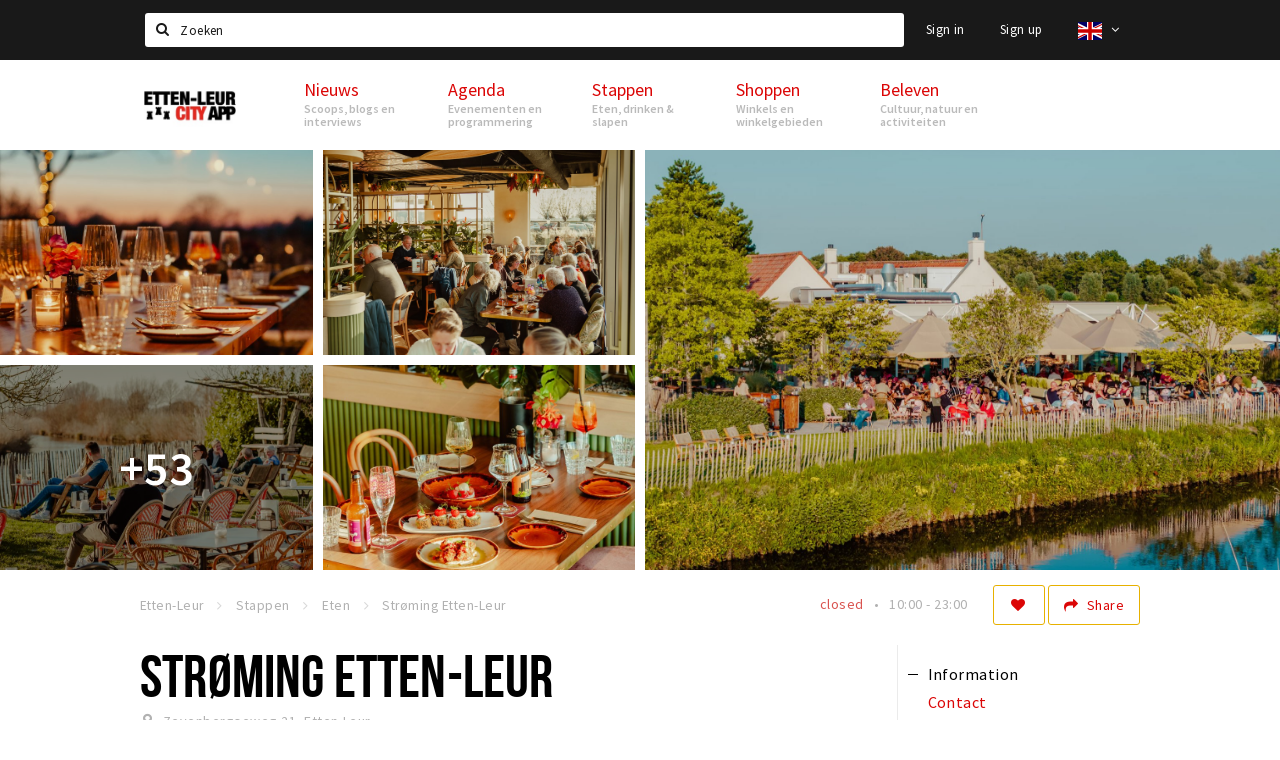

--- FILE ---
content_type: text/html;charset=UTF-8
request_url: https://en.ettenleur.stappen-shoppen.nl/stappen/eten/stroming-64bfa026fdb4dce06c01956c
body_size: 24745
content:
<!DOCTYPE html>
<html class="no-js">
<head>

  <meta charset="utf-8" />
  <meta name="viewport" content="width=device-width,initial-scale=1,maximum-scale=1,user-scalable=no" />
  <!--[if lt IE 8 ]><meta http-equiv="X-UA-Compatible" content="IE=edge,chrome=1" /><![endif]-->

  <meta name="designer" content="BEER N TEA" />

  <!--
  Proudly created by BEER N TEA B.V.
  -->

  <title>Strøming Etten-Leur - Etten-Leur</title>

  <meta name="description" content="Stroming zorgt voor beweging, die gedachten, ideeën en mensen bij elkaar brengt. Genieten van het leven, voor jong en oud. Een plek waar je terecht ku..." />

  <meta name="twitter:card" content="summary" />
  <meta name="twitter:site" content="@stappen" />
  <meta name="twitter:creator" content="@stappen" />
  <meta name="twitter:title" content="Strøming Etten-Leur" />
  <meta name="twitter:description" content="Stroming zorgt voor beweging, die gedachten, ideeën en mensen bij elkaar brengt. Genieten van het leven, voor jong en oud. Een plek waar je terecht kunt, elk moment van de dag en bij welke gelegenheid dan ook." />  <meta name="twitter:image" content="https://en.etten-leurcityapp.nl/uploads/image/6528efd2537b4252880bf619-large.jpg" />
  <meta property="fb:app_id" content="1257737297586040" />

  <meta property="og:type" content="website" />
  <meta property="og:site_name" content="Etten-Leur" />
  <meta property="og:url" content="https://en.etten-leurcityapp.nl/locaties/stroming-64bfa026fdb4dce06c01956c" />
  <meta property="og:title" content="Strøming Etten-Leur" />
  <meta property="og:description" content="Stroming zorgt voor beweging, die gedachten, ideeën en mensen bij elkaar brengt. Genieten van het leven, voor jong en oud. Een plek waar je terecht kunt, elk moment van de dag en bij welke gelegenheid dan ook." />  <meta property="og:image" content="https://en.etten-leurcityapp.nl/uploads/image/6528efd2537b4252880bf619-large.jpg" />
  <link rel="alternate" href="https://www.etten-leurcityapp.nl/stappen/eten/stroming-64bfa026fdb4dce06c01956c" hreflang="nl" />
  <link rel="alternate" href="https://www.etten-leurcityapp.nl/stappen/eten/stroming-64bfa026fdb4dce06c01956c" hreflang="x-default" />
  <link rel="alternate" href="https://en.etten-leurcityapp.nl/stappen/eten/stroming-64bfa026fdb4dce06c01956c" hreflang="en" />
  <link rel="canonical" href="https://en.etten-leurcityapp.nl/locaties/stroming-64bfa026fdb4dce06c01956c" />

  <link rel="shortcut icon" href="/uploads/image/568e44bbc6a8ad6a298b4567-favicon96.png" />

  <link rel="icon" type="image/png" href="/uploads/image/568e44bbc6a8ad6a298b4567-favicon16.png" sizes="16x16" />
  <link rel="icon" type="image/png" href="/uploads/image/568e44bbc6a8ad6a298b4567-favicon32.png" sizes="32x32" />
  <link rel="icon" type="image/png" href="/uploads/image/568e44bbc6a8ad6a298b4567-favicon96.png" sizes="96x96" />

  <meta name="apple-itunes-app" content="app-id=1095299446">
  <link rel="stylesheet" type="text/css" href="/uploads/assets/1737646825/app-default.css" media="all" />
  <link rel="stylesheet" type="text/css" href="/app.css?v=1737646825" media="all" />

  <script type="text/javascript">
    var config = {"name":"Etten-Leur","cdn":{"base_url":""},"environment":"production","site_url":"https:\/\/en.etten-leurcityapp.nl","base_url":"https:\/\/en.etten-leurcityapp.nl","twitter":{"handle":"stappen"},"preferences":{"currency":"EUR","time_format":24,"date_format":"%d-%m-%Y","currency_format":"%symbol%%value%","number_format":",.","week_start":"sunday"},"version":1737646825,"google_analytics":{"tracking_id":"UA-61084945-13"},"moment_locale":"en","city":"Etten-Leur","socials":{"facebook":"https:\/\/www.facebook.com\/Etten-Leur-City-App-965776663470546\/?fref=ts","twitter":"","google":"","instagram":"https:\/\/www.instagram.com\/ettenleurcityapp\/","pinterest":"","youtube":""},"mailchimp":{"form_action":"","hidden_input":""},"sendinblue_embed":"","reviews_mode":"","always_show_expanded_description":false,"student_account_text":"","sidebar":{"facebook":"https:\/\/www.facebook.com\/Etten-Leur-City-App-965776663470546\/?fref=ts","instagram":"<!-- LightWidget WIDGET --><script src=\"\/\/lightwidget.com\/widgets\/lightwidget.js\"><\/script><iframe src=\"\/\/lightwidget.com\/widgets\/ea9d55fe639f505db69aba12e916b421.html\" id=\"lightwidget_ea9d55fe63\" name=\"lightwidget_ea9d55fe63\"  scrolling=\"no\" allowtransparency=\"true\" class=\"lightwidget-widget\" style=\"width: 100%; border: 0; overflow: hidden;\"><\/iframe>","other":""},"js_tags":"","favicon":{"$id":"568e44bbc6a8ad6a298b4567"},"logo":{"$id":"571f17302a5ab04b66dd1df8"},"listed":false,"app_type":"website","is_webview":false,"has_partner":null,"has_css":true,"style":"default","enable_hero_map":true,"current_url":"\/stappen\/eten\/stroming-64bfa026fdb4dce06c01956c","related_app":"m-en.etten-leurcityapp.nl","student_account_enabled":false,"photos_enabled":true,"loyalty_shop_url":"","loyalty_shop_title":"","loyalty_routes_url":"","itunes_app_id":"1095299446","facebook_id":"1257737297586040","twitter_handle":"stappen"};
    var lang   = {"app":{"locales":{"nl_NL":{"prefix":"","name":"Nederlands","name_english":"Dutch","system_locale":"nl_NL.UTF-8","currency":"EUR","moment":"nl","flag":"nl","formats":{"currency":"%symbol%%value%","number":".,","date":"%d-%m-%Y","time":"%H:%S","start_week":1},"locale":"nl_NL","language_code":"nl","country_code":"NL"},"de_DE":{"prefix":"","name":"Deutsch","name_english":"German","system_locale":"de_DE.UTF-8","currency":"EUR","moment":"de","flag":"de","formats":{"currency":"%symbol%%value%","number":".,","date":"%d-%m-%Y","time":"%H:%S","start_week":1},"locale":"de_DE","language_code":"de","country_code":"DE"},"en_US":{"prefix":"","name":"English","name_english":"English","system_locale":"en_US.UTF-8","currency":"EUR","moment":"en","flag":"gb","formats":{"currency":"%symbol%%value%","number":",.","date":"%d-%m-%Y","time":"%H:%M","start_week":1},"locale":"en_US","language_code":"en","country_code":"US"},"fr_FR":{"prefix":"","name":"Fran\u00e7ais","name_english":"French","system_locale":"fr_FR.UTF-8","currency":"EUR","moment":"fr","flag":"fr","formats":{"currency":"%value% %symbol%","number":".,","date":"%d\/%m\/%Y","time":"%H:%M","start_week":1},"locale":"fr_FR","language_code":"fr","country_code":"FR"}},"locale":{"prefix":"","name":"English","name_english":"English","system_locale":"en_US.UTF-8","currency":"EUR","moment":"en","flag":"gb","formats":{"currency":"%symbol%%value%","number":",.","date":"%d-%m-%Y","time":"%H:%M","start_week":1},"locale":"en_US","language_code":"en","country_code":"US"},"name":"Etten-Leur","title":"%s - %s","time_ago":"%s ago","year":"year","year_plural":"years","month":"month","month_plural":"months","day":"day","day_plural":"days","hour":"hour","hour_plural":"hours","minute":"minute","minute_plural":"minutes","second":"second","second_plural":"seconds","share":"Share","search":{"location":"Locations","event":"Agenda","excursion":"Excursions","article":"News","brands_found":"Brands:","cuisine_found":"Kitchen:","menu_found":"Menu:","hotel_packages_found":"Packages:","pricelist_found":"Products:"},"footer":{"newsletter":{"title":"Newsletter","text":"Do you want to notified about news, events and locations in %s?","placeholder":"Your e-mail address","subscribe":"Subscribe"},"privacy":"Privacy","terms":"Terms and conditions","disclaimer":"Disclaimer","accessibility":"Accessibility","beerntea":"Created by Beer n tea"},"weekdays_short":["mo","tu","we","th","fr","sa","su"]},"route":[],"filters":{"sort_title":"Sort by","show_more":"More...","show_less":"Less...","type":{"bar":"Cafe","church":"Church","cinema":"Cinema","cultural_center":"Cultural center","hotel":"Hotel","landmark":"Landmark","museum":"Museum","parc":"Park","parking":"Parking","restaurant":"Restaurant","beach":"Beach","beach_pavilion":"Strandpaviljoen","municipality":"Municipality","shop":"Shop","shopping_area":"Shopping area","sportscenter":"Sports center","theater":"Theater","tourist_info":"Tourist information","town_square":"Town square","archived_event":"Event (Archived)"},"geolocation_failed":"Could not retrieve your current location, please try another ordering.","button_view_results_single":"Show %s result","button_view_results_plural":"Show %s results","button_no_results":"No results"},"search":{"no_results":"There were no search results, please change the filter settings on the left.","load_more":"Load more..."},"entity":{"close":"close","is_open":"open","is_closed":"closed","nav":{"info":"Information","reviews":"Reviews","deals":"Deals","agenda":"Agenda","photos":"Photos","menu":"Menu","news":"News","hotel_packages":"Packages","pricelist":"Price list","excursions":"Excursions","contact":"Contact","shops":"Shops","municipalities":"Gemeentes","beaches":"Stranden","job_offers":"Job offers"},"view_opening_hours":"View opening hours","description_expand":"Read more","helptopay_description":"Vul hier het formulier in wat je hebt aangemaakt op <a href=\"https:\/\/www.helptopay.nl\" target=\"_blank\">www.helptopay.nl<\/a>.<br>Er verschijnt automatisch een knop met 'Direct bestellen' boven je profielpagina.","footer":{"instant_order":"Place your order","instant_reservations":"Make a reservation","excursion_reservations":"Make a reservation","get_tickets":"Get tickets","cta":"or call <b>%s<\/b>"},"rating":{"full_description_plural":"%rating% stars based on %count% reviews","full_description_single":"%rating% star based on %count% review","full_description_single_star":"%rating% star based on %count% reviews","full_description_single_review":"%rating% star based on %count% review","short_description_plural":"%rating% stars","short_description_single":"%rating% star","no_reviews":"No reviews yet"},"reviews":{"title":"Reviews"},"other_articles":{"de 5 van...":"Other news","interview":"Other interviews","foodblog":"Other foodblogs","scoop":"Other news","fotoblog":"Other photoblogs","specials":"Other specials"},"more_articles":{"de 5 van...":"More news","interview":"More interviews","foodblog":"More foodblogs","scoop":"More scoops","fotoblog":"More photoblogs"},"offers_amount_single":"%s deal","offers_amount_plural":"%s deals","nearby_entities":"Nearby","edit":{"social_share_help_text":"If users share your page on their social media, the name of the company is used as the title by default + the first paragraph of the description as text. These fields give you the option to adjust these if desired."},"parking_status":{"full":"No vacancy","closed":"Closed","vacant_spaces":"%s vacant spaces","summary":"%vacant_spaces% vacant of of %total_spaces% spaces"},"add_event_notice":"Vul het formulier in om uw evenement toe te voegen. Wanneer het evenement voldoet aan de gestelde voorwaarden wordt het evenement (eventueel herschreven) toegevoegd."},"user":{"login":{"title":"Sign in","email":"E-mail adress","password":"Password","submit":"Login","remember":"Remember me"},"forgot_password":{"title":"Forgot your password","email":"E-mail adress","email_placeholder":"Your e-mail address...","submit":"Reset password"},"register":{"title":"Register","button":"Register","email":"E-mail adress","password":"Password","confirm_password":"Confirm password","first_name":"First name","last_name":"Last name","submit":"Register","first_name_contact":"Voornaam contactpersoon","last_name_contact":"Achternaam contactpersoon","email_contact":"E-mailadres contactpersoon","password_event_organiser":"Nieuw wachtwoord evenementenorganisator","confirm_password_event_organiser":"Nieuw wachtwoord evenementenorganisator bevestigen"},"account":{"title":"My account","nav_title":"My account","email":"E-mail adress","password":"Password","confirm_password":"Confirm password","first_name":"First name","last_name":"Last name","submit":"Update","delete":{"title":"Account verwijderen","description":"Door je account te verwijderen, wordt je account en al zijn bijbehorende gegevens gewist of geanonimiseerd.","button":"Ik wil mijn account verwijderen","confirm":"Weet je het zeker?"}},"student":{"title":"Mijn studenten-pagina","nav_title":"Mijn studentenpagina","vouchers_nav_title":"Mijn vouchers","fortune_leaders":"Met de meeste punten","total_score":"Jouw totaal behaalde punten: <strong>%s<\/strong>","total_credits":"<strong>%s<\/strong> Punten te besteden","show_more":"Toon meer"},"notifications":{"title":"Notifications","nav_title":"Notifications","date":"Date","entity":"Item","no_notifications":"There are no new notifications."},"locations":{"title":"My locations","nav_title":"My locations"},"errors":{"empty_email_or_password":"Please enter an e-mail address and password.","no_user_found":"There is no user account with this e-mail address and password. Please try again."}},"strings":{"Inloggen":"Sign in","Je wachtwoord is opnieuw ingesteld. Controleer je e-mail voor verdere instructies.":"Your password has been reset. Check your e-mail address for further instructions.","U dient akkoord te gaan met de algemene voorwaarden om uw claim in te dienen.":"You have to accept the terms and conditions to claim your page.","Om dit item te volgen moet u inloggen of een account aanmaken.":"You have to create an account to follow this page.","Je review kon niet worden opgeslagen. Probeer het later opnieuw.":"Your review could not be saved. Please try again later.","Mijn evenementen":"My events","Bestelde foto's":"Ordered photos","Beheer":"Administration","Het gekozen wachtwoord is te kort (minimaal 6 karakters vereist)":"The chosen password is too short (minimum 6 characters required)","Het gekozen wachtwoord en het controleveld komen niet overeen.":"The password does not match the verification.","Mijn notificaties":"My notifications","Mijn bestelde foto's":"My ordered photos","App not configured":"App not configured","The app on this domain has not yet been configured.":"The app on this domain has not yet been configured.","Er is iets fout gegaan waardoor je verzoek niet kon worden verwerkt. Zorg ervoor dat je JavaScript hebt ingeschakeld en probeer het opnieuw.":"Something went wrong while processing your request. Please make sure JavaScript is enabled and try again.","E-mailadres is niet geldig":"E-mail address is not valid","Wachtwoord is te kort (minimaal 6 tekens)":"The password is too short (minimum 6 characters required)","Wachtwoord komt niet overeen met controle":"The password does not match the verification.","Er bestaat al een account met dit e-mailadres":"Another account with this e-mail address exists","Vul aub je e-mailadres in":"Please enter your e-mail address","Er is iets misgegaan!":"Something went wrong!","Wachtwoord opnieuw ingesteld voor Stappen & Shoppen":"Password reset for Stappen & Shoppen","Mijn account":"My account","Notificaties":"Notifications","Mijn locaties":"My locations","Uitloggen":"Sign out","Registreren":"Sign up","Evenementen":"Events","Bekijk alle evenementen":"Show all events","Met vriendelijke groet,":"With kind regards,","Beste {{ name }},":"Dear {{ name }},","Je wachtwoord is opnieuw ingesteld via de website.":"Your password was reset via the website.","Je nieuwe wachtwoord is: {{ password }}":"Your new password is: {{ password }}","Hiermee kun je op <a href=\"http:\/\/www.stappen-shoppen.nl\">inloggen<\/a> en via mijn profiel veranderen in een zelf gekozen wachtwoord.":"You can use your new password to log in to <a href=\"http:\/\/www.stappen-shoppen.nl\">stappen-shoppen.nl<\/a> and change your password on your account page.","Top tip":"Top tip","Award":"Award","Volledig toegankelijk":"Fully accessible","{# restaurant #}Menu":"Menu","Deals":"Deals","Vacatures":"Job offers","Geen naam":"No name","Profiel bewerken":"Edit profile","Statistieken":"Statistics","Geplaatst op {{ date|strftime(\"%e %B %Y\") }}":"Added on {{ date|strftime(\"%e %B %Y\") }}","Functie":"Position","Minimum leeftijd":"Minimum age","Opleidingsniveau":"Required education","Werkervaring":"Required experience","Dienstverband":"Employment type","Kwalificaties":"Qualifications","Winkelgebied":"Shopping area","Volg deze locatie":"Follow this page","Lees ook...":"Read also...","Andere vacatures":"Other job offers","Meer vacatures":"More job offers","Geplaatst op {{ date|strftime(\"%e %B %G\") }}":"Added on {{ date|strftime(\"%e %B %G\") }}","Tags: {{ tags }}":"Tags: {{ tags }}","Volg dit artikel":"Follow this article","{{ count }} deals":"{{ count }} deals","Bekijk een ander album":"View another album","Alle data":"All dates","Uw aanmelding is ontvangen. Wij zullen uw gegevens controleren en nemen contact met u op zodra uw aanmelding is goedgekeurd.":"Your claim has been received. We will contact you once your claim has been approved.","Voeg uw bedrijf toe":"Add your business","Vul het formulier toe om uw zaak toe te voegen. Kies voor een gratis account, of een premium account om uw bedrijf beter uit te lichten met extra informatie die u zelf kunt beheren.":"Full out the form to add your business. Choose a free account, or a premium account to better promote your business with more information.","Bij een premium account krijgt u een persoonlijke login, waarmee u alle gegevens op de pagina zelf kunt beheren. Kiest u voor een proef account dan mag u het premium account twee maanden uitproberen. Naast uitgebreidere informatie over uw zaak kunt u gebruik maken van onderstaande premium functies:":"With the premium account you will receive a personal account, which allows you to update all information on your page at any time. If you choose a trial account, you can try the premium functionality for free for two months. Besides being able to provide more information, you can use the following functions:","Evenementen + Facebookkoppeling":"Events + Facebook connection","Merken of assortiment":"Brands or assortment information","Producten & diensten":"Products & services","Reserveren":"Reservations","Pushberichten":"Push messages","Ingevoerde merken, evenementen en deals zijn tevens vindbaar in de algemene zoekfunctie.":"Brands, events and deals will show up in the site search","Type account":"Account type","Proefaccount":"Trial account","Premium":"Premium","Indien gewenst plannen wij graag vrijblijvend een afspraak met u in om alles persoonlijk door te nemen. U kunt hiervoor contact met ons opnemen via <a href=\"mailto:info@stappen-shoppen.nl\">info@stappen-shoppen.nl<\/a>":"If desired we will gladly schedule a meeting to discuss the offer in detail. Please contact us at <a href=\"mailto:info@stappen-shoppen.nl\">info@stappen-shoppen.nl<\/a> for more information.","* Betaling geschied via automatisch incasso. Deelname is per maand opzegbaar tenzij anders overeengekomen en wordt zonder schriftelijke opzegging automatisch maandelijks verlengd.":"* Payment is made via direct debit. Your subscription can be canceled per month unless otherwise agreed and will be automatically extended monthly without written cancellation.","Basisaccount":"Basic account","Mocht u geen gebruik willen maken van de premium opties dan zal uw account als basisaccount geregistreerd blijven. Een basisaccount bevat de volgende onderdelen:":"If you do not want to use the premium options, your account will remain registered as a basic account. A basic account has the following options:","Foto's":"Photos","Korte beschrijving":"Short description","Adres":"Address","Website":"Website","Bedrijfsnaam":"Business name","Soort profiel":"Business type","Cafe":"Cafe","Hotel":"Hotel","Restaurant":"Restaurant","Winkel":"Shop","Evenementenorganisator":"Event organizer","Anders":"Other","Adres & plaats":"Address & place","Postcode":"Postal code","Contactpersoon*":"Contact*","Email":"E-mail","Telefoonnummer":"Telephone number","KvK nummer":"Chamber of commerce registration","BTW nummer":"VAT number","Iban":"Iban","Bank":"Bank","Vestigingsplaats Bank":"Bank location","Bic":"Bic","Plaats & Datum (digitale handtekening)":"Place & Date (digital signature)","Akkoord met algemene voorwaarden.":"Accept the terms and conditions.","* Contactpersoon geeft hierbij aan tekenbevoegd te zijn en garant te staan voor de kosten van deelname.":"* Contact person hereby indicates that he is authorized to sign and to accepts the costs of participation.","Claim dit profiel!":"Claim this page!","Log in of maak een account om verder te gaan":"Log in or create an account to continue","Bekijk resultaten":"View results","Sorteren op":"Sort by","Toon op de kaart":"View on the map","Reacties":"Reviews","Ben je dit niet?":"Not your account?","Log opnieuw in":"Please log in again","Schrijf een reactie...":"Write a review...","Plaats je reactie":"Post your review","Bekijk meer reviews":"Show more reviews","Evenement toevoegen":"Add event","Deal toevoegen":"Add deal","Uitje toevoegen":"Add excursion","Vacature toevoegen":"Add job offer","Reserveringen":"Reservations","Tarief":"Fee","Soort bar":"Bar type","Soort parking":"Parking type","Soort uitje":"Excursion type","Soort winkel":"Shop type","Sport":"Sport","Keuken":"Kitchen","Capaciteit":"Capacity","Min. leeftijd":"Minimum age","Faciliteiten":"Facilities","Muziek":"Music","Merken":"Brands","Ticketinformatie":"Ticket information","Betaalmogelijkheden":"Payment options","Parkeergelegenheid":"Nearby parking","Toegankelijkheid":"Accessibility","De entree van dit pand is toegankelijk":"The building entrance is accessible","Er zijn geen belemmeringen in de verkeersruimten (doorgankelijkheid)":"There are no obstacles in the hallways","Verdiepingen (indien aanwezig) zijn bereikbaar":"Floors (if present) are accressible","Aangepast toilet is aanwezig":"An adapted toilet is present","Hier kun je zonder hulp pinnen":"Card payments without help are possible","De entree van dit pand is niet toegankelijk":"The building entrance is not accessible","Er zijn belemmeringen in de verkeersruimten (doorgankelijkheid)":"There are obstacles in the hallways","Verdiepingen (indien aanwezig) zijn niet bereikbaar":"Floors (if present) are not accessible","Aangepast toilet is niet aanwezig":"An adapter toilet is not present","Hier kun je niet zonder hulp pinnen":"Help is required for card payments","Bent u de eigenaar van deze zaak?":"Are you the owner of this business?","Neem contact met ons op via info@stappen-shoppen.nl om het profiel aan te vullen met o.a. uw website, telefoonnummer, Facebook, openingstijden, omschrijving, faciliteiten, menukaart en acties.":"Contact us at info@stappen-shoppen.nl to complete this page with your website, telephone number, Facebook link, opening hours, full description, facilities, restaurant menu, deals and more.","Claim uw bedrijfsprofiel!":"Claim your page!","Prijslijst":"Price list","Arrangementen":"Packages","Menu":"Menu","Alles":"All","Agenda":"Agenda","Bekijk meer evenementen":"Show more events","Nieuws":"News","Bekijk meer nieuws":"View more news","Uitjes":"Excursions","Bekijk meer excursies":"View more excursions","Bekijk meer vacatures":"View more job offers","Bekijk ook...":"Read also...","{# uitje #}Aanvraag voor {{ name }}":"Reservation for {{ name }}","Reserveren bij {{ name }}":"Reservation at {{ name }}","Aantal personen":"Participants","{{ count|plural({ 1: \"1 Persoon\", other: \"# Personen\" }) }}":"{{ count|plural({ 1: \"1 person\", other: \"# persons\" }) }}","Datum":"Date","Tijd":"Time","Naam":"Name","E-mailadres":"E-mail address","Telefoon":"Telephone number","Opmerkingen":"Notes","Optie: andere excursies aan aanvraag toevoegen":"Option: add other excursions to request","- Kies een uitje -":"- Select an excursion -","Annuleren":"Cancel","Onbekende fout":"Unknown error","Er is iets fout gegaan bij het verwerken van de aanvraag. Probeer het later opnieuw of neem direct <a href=\"\/contact\">contact<\/a> op.":"Something went wrong while processing your request. Please try again later or <a href=\"\/contact\">contact us directly<\/a>.","Sluiten":"Close","Aanvraag ontvangen!":"Reservation received!","Bedankt voor je aanvraag. We nemen binnen 2 dagen contact met je op!":"Thank you for your reservation. We will contact you within 2 days.","Heb je vragen en\/of opmerkingen, neem dan <a href=\"\/contact\">contact<\/a> met ons op.":"<a href=\"\/contact\">Contact us<\/a> if you have any questions.","Er is iets fout gegaan bij het verwerken van de reservering. Probeer het later opnieuw of neem direct contact op met de locatie.":"Something went wrong while processing your reservation. Please try again later or contact the location directly.","Reservering ontvangen!":"Reservation received!","Je reservering is verstuurd naar {{ name }}. Let op: de reservering is pas geldig na bevestiging van de locatie. We wensen je veel plezier en uiteraard smakelijk eten!":"Your reservation has been sent to {{ name }}. Please note: the recervation is not valid until it has been confirmed by the location. We wish you a nice mean.","Heb je lekker gegeten? Deel dan je ervaring in de vorm van een review en maak kans op leuke prijzen. Wil je op de hoogte blijven van alle nieuwtjes? Meld je dan aan voor onze nieuwsbrief via het formulier onder aan de pagina!":"Did you enjoy your meal? Share your experience in the form of a review and have a chance to win great prizes. Do you want to stay informed about all the news? Then sign up for our newsletter using the form at the bottom of the page!","Claim bedrijfsprofiel voor:":"Claim business page for:","Indien gewenst plannen wij graag vrijblijvend een afspraak met u in om alles persoonlijk door te nemen. U kunt hiervoor contact met ons opnemen via <a href=\"mailto:info@stappen-shoppen.nl\">info@stappen-shoppen.nl<\/a>.":"If desired, we would be happy to schedule an appointment with you to discuss everything personally. For this you can contact us via <a href=\"mailto:info@stappen-shoppen.nl\"> info@stappen-shoppen.nl <\/a>.","Er is iets fout gegaan bij het verwerken van de claim. Probeer het later opnieuw of neem contact met ons op via <a href=\"mailto:info@stappen-shoppen.nl\">info@stappen-shoppen.nl<\/a>.":"Something went wrong while processing the claim. Try again later or contact us via <a href=\"mailto:info@stappen-shoppen.nl\"> info@stappen-shoppen.nl <\/a>.","Uw claim is ontvangen!":"Your claim was received!","Wij zullen uw gegevens controleren en nemen contact met u op zodra uw claim is goedgekeurd.":"We will verify your claim and contact you when your account is ready.","Zoeken":"Search","Meld je nu aan voor de nieuwsbrief":"Sign up for the newsletter","Meld je aan voor de nieuwsbrief van {{ app_name }} en blijf op de hoogte van al het nieuws en evenementen.":"Sign up for the {{ app_name }} newsletter and stay up to date on all news and events.","E-mail adres":"E-mail address","Nieuwsbrief":"Newsletter","Ja, meld mij aan voor de nieuwsbrief.":"Yes, I want to sign up for the newsletter.","Nee, ik meld mij niet aan voor de nieuwsbrief.":"No, I do not want to sign up for the newsletter.","Keuze opslaan":"Save my choice","Events\ndeze week":"Events this week","Locaties in":"Locations in","Vacatures in":"Job offers in","Meer nieuws":"More news","Aankomende evenementen":"Upcoming events","Meer evenementen":"More events","Spot jezelf!":"Spot yourself!","Foto bestellen":"Purchase photo","Deze foto is helaas niet beschikbaar.":"This photo is not available.","Download de foto":"Download the photo","De betaling is nog niet afgerond. Vernieuw de pagina om het opnieuw te proberen of <a href=\"{{ link|e }}\">start een nieuwe bestelling<\/a>.":"The payment was not completed. Please refresh the page to try again or <a href=\"{{ link|e }}\">start a new order<\/a>.","Foto":"Photo","Downloaden":"Download","Je hebt nog geen foto's gekocht.":"You have not yet purchased any photos.","Bekijk":"View","Download foto":"Download photo","Nog niet betaald":"Not yet paid","{{ index }} van {{ count }}":"{{ index }} out of {{ count }}","Koop deze foto \u20ac 1,50":"Purchase this photo for \u20ac 1.50","(Hoge resolutie, zonder watermerk)":"(High resolution, no watermark)","Alle locaties":"All locations","Entree toegankelijk":"Accessible entrance","Binnen toegankelijk":"Accessible interior","Verdiepingen toegankelijk":"Accessible floors","Pinnen":"Card payments","Invalidentoilet":"Disabled toilet","(nog {{count}} data)":"({{ count }} more dates)","Download als iCal":"Download as iCal","Afgelopen evenementen":"Past events","Inloggen met Facebook":"Log in with Facebook","Door te registreren ga je akkoord met onze <a href=\"\/privacy\">privacy policy<\/a> en <a href=\"\/algemene-voorwaarden\">algemene voorwaarden<\/a>.":"By registering you accept our <a href=\"\/privacy\">privacy policy<\/a> and <a href=\"\/algemene-voorwaarden\">terms and conditions<\/a>.","App instellingen":"App settings","Taal instellen":"Set language","Je hebt nog geen vouchers gekocht.":"You have not bought any vouchers yet.","Mijn <a href=\"\/account\/vouchers_history\">voucher historie bekijken<\/a>":"My <a href=\"\/account\/vouchers_history\">voucher history<\/a>","Je hebt geen ongebruikte vouchers.":"You don't have any active vouchers.","Mijn voucher historie":"My voucher history","Voucher":"Voucher","Beginjaar opleiding":"Starting year education","Opleiding":"Education","School":"School","Geboortedatum":"Date of birth","Maak een studentenaccount":"Creat a studentaccount ","Ga naar het spel":"Go to the game","Stappen & Shoppen":"Stappen & Shoppen","<b>Help &amp; support<\/b><br \/>info@stappen-shoppen.nl":"<b>Help &amp; support<\/b><br \/>info@stappen-shoppen.nl","<b>Stappen &amp; Shoppen<\/b><br \/>Veilingkade 15<br \/>4815 HC Breda":"<b>Stappen &amp; Shoppen<\/b><br \/>Franse Akker 20<br \/>4824 AK Breda","{# rad #}DRAAI &amp; WIN!":"{# rad #}Spin &amp; win!","{# rad #}Draai iedere dag \u00e9\u00e9n keer en scoor punten die je in de <a href=\"{{ url|e }}\">{{ loyalty_shop_title|e }}<\/a> kunt inwisselen voor leuke kortingen en prijzen.":"{# rad #}You can spin the wheel once a day to earn free points. Cash in those points in the <a href=\"{{ url|e }}\">{{ loyalty_shop_title|e }}<\/a> for discounts and free stuff!","{# rad #}Bekijk hier alle <a href=\"{{ url|e }}\">routes<\/a> en ontdek hoe je nog meer punten kunt verdienen!":"{# rad #}Check out all <a href=\"{{ url|e }}\">routes<\/a> and discover how to earn more points.","{# rad #}Voor deze winactie gelden de <a href=\"{{ url|e }}\">actievoorwaarden<\/a>.":"{# rad #}The following <a href=\"{{ url|e }}\">conditions<\/a> are applicable.","{# rad #}Je studentenaccount is nog niet geactiveerd. Klik hier om je account te activeren.":"{# rad #}Your student account is not activated. Click here to activate it.","{# rad #}Het rad is helaas niet beschikbaar in jouw browser.":"{# rad #}The wheel is not available in your browser.","{# rad #}Je hebt al {{ current_credits|e }} punten verdiend!":"{# rad #}You have earned {{ current_credits|e }} points!","{# rad #}Je hebt nog geen punten verdiend.":"{# rad #}You have not earned any points yet!","Mijn vacatures":"My vacancies","Mijn vouchers":"My vouchers","{# sorteren op #}laatst bijgewerkt":"{# sort by #}last updated","{# sorteren op #}afstand":"Afstand","{# sorteren op #}volledigheid profiel":"Volledigheid profiel","{# sorteren op #}beoordeling":"Beoordeling","{# sorteren op #}recent toegevoegd":"Recent toegevoegd","{# sorteren op #}alfabetisch":"Alfabetische volgorde","{# sorteren op #}datum":"Datum"},"credits":{"fortune":{"play":"Spin the wheel!","todays_score":"<strong>Your score for today is %s.<\/strong><br \/>Try again tomorrow!","play_win":"<strong>%s points!<\/strong><br \/> Tomorrow you can spin again!","play_lost":"No points :( <br \/> Try again tomorrow!","please_login":"Login to spin the wheel!"},"voucher_conditions":"Cash in your voucher at \"%s\"","voucher":{"handin_confirm":"Weet je het zeker?","exchange":"%s Punten verzilveren","purchase":"Voucher van %s punten kopen","invalid":"Voucher niet gevonden of ongeldig","handin":"Verzilveren","redeemed":"Verzilverd"},"not_enough":"Helaas! Je hebt onvoldoende punten voor dit product, nog even doorsparen :)","out_of_stock":"Helaas! Dit is niet meer beschikbaar","purchase_failed":"Aankoop mislukt","purchase_success":"Bedankt voor je aankoop! De <a href=\"\/account\/vouchers\">voucher<\/a> is toegevoegd aan je <a href=\"\/account\/student\">studentenaccount<\/a>"}};
    var user   = {"id":"","last_login":null,"is_logged_in":false,"email":null,"role":"guest","roles":["guest"],"first_name":null,"last_name":null,"full_name":" ","telephone":null,"avatar":null,"avatar_url":null};
  </script>
</head>
<body class="path--stappen path--stappen-eten path--stappen-eten-stroming-64bfa026fdb4dce06c01956c type--restaurant layout--stappen">

  <script>
  (function(i,s,o,g,r,a,m){i['GoogleAnalyticsObject']=r;i[r]=i[r]||function(){
  (i[r].q=i[r].q||[]).push(arguments)},i[r].l=1*new Date();a=s.createElement(o),
  m=s.getElementsByTagName(o)[0];a.async=1;a.src=g;m.parentNode.insertBefore(a,m)
  })(window,document,'script','//www.google-analytics.com/analytics.js','ga');
  ga('create', 'UA-61084945-13', 'auto');
  ga('send', 'pageview');
  </script>

  <div id="fb-root"></div>
  <script>(function(d, s, id) {
    var js, fjs = d.getElementsByTagName(s)[0];
    if (d.getElementById(id)) return;
    js = d.createElement(s); js.id = id;
    js.src = "//connect.facebook.net/nl_NL/sdk.js#xfbml=1&version=v2.10&appId=1257737297586040";
    fjs.parentNode.insertBefore(js, fjs);
  }(document, 'script', 'facebook-jssdk'));</script>


<main class="wrapper">

  <a class="anchor" id="top"></a>
    <nav class="nav-mobile">
  <ul>
            <li>
      <a href="/nieuws">Nieuws</a>
              <button class="expo " data-mobile-nav-toggle="m"></button>
                    <div class="submenu">
          <ul class="nav nav--list">
                          <li><a href="/nieuws/scoops">Scoops</a>
              </li>
                          <li><a href="/nieuws/foodblogs">Foodblogs</a>
              </li>
                          <li><a href="/nieuws/de-5-van">De 5 van...</a>
              </li>
                          <li><a href="/nieuws/interviews">Interviews</a>
              </li>
                          <li><a href="/nieuws/fotoblogs">Fotoblogs</a>
              </li>
                          <li><a href="/nieuws/specials">Specials</a>
              </li>
                      </ul>
        </div>
          </li>
                <li>
      <a href="/agenda">Agenda</a>
              <button class="expo " data-mobile-nav-toggle="m"></button>
                    <div class="submenu">
          <ul class="nav nav--list">
                          <li><a href="/agenda">Evenementen</a>
              </li>
                          <li><a href="/agenda/film">Bioscoopagenda</a>
              </li>
                          <li><a href="/agenda/toevoegen">Evenement toevoegen</a>
              </li>
                      </ul>
        </div>
          </li>
                <li>
      <a href="/stappen">Stappen</a>
              <button class="expo " data-mobile-nav-toggle="m"></button>
                    <div class="submenu">
          <ul class="nav nav--list">
                          <li><a href="/stappen/eten">Eten</a>
              </li>
                          <li><a href="/stappen/drinken">Drinken</a>
              </li>
                          <li><a href="/stappen/slapen">Slapen</a>
              </li>
                          <li><a href="/stappen/recreatief">Recreatief</a>
              </li>
                          <li><a href="/stappen/deals">Deals</a>
              </li>
                          <li><a href="/stappen/parkeren">Parkeren</a>
              </li>
                          <li><a href="shoppen/algemeneparkeerinformatie">Algemene parkeerinformatie</a>
              </li>
                          <li><a href="/stappen/vacatures">Vacatures</a>
              </li>
                          <li><a href="/stappen/zaak-toevoegen">Zaak toevoegen</a>
              </li>
                      </ul>
        </div>
          </li>
                <li>
      <a href="/shoppen">Shoppen</a>
              <button class="expo " data-mobile-nav-toggle="m"></button>
                    <div class="submenu">
          <ul class="nav nav--list">
                          <li><a href="/shoppen">Winkels</a>
              </li>
                          <li><a href="/shoppen/winkelgebieden">Winkelgebieden</a>
              </li>
                          <li><a href="/shoppen/deals">Deals</a>
              </li>
                          <li><a href="/shoppen/koopzondagen-en-avonden">Koopzondagen &amp; koopavonden</a>
              </li>
                          <li><a href="/shoppen/parkeren">Parkeren</a>
              </li>
                          <li><a href="/shoppen/algemeneparkeerinformatie">Algemene parkeerinformatie</a>
              </li>
                          <li><a href="/shoppen/vacatures">Vacatures</a>
              </li>
                          <li><a href="/stappen/zaak-toevoegen">Zaak toevoegen</a>
              </li>
                      </ul>
        </div>
          </li>
                <li>
      <a href="/beleven">Beleven</a>
              <button class="expo " data-mobile-nav-toggle="m"></button>
                    <div class="submenu">
          <ul class="nav nav--list">
                          <li><a href="/beleven/bezienswaardigheden">Bezienswaardigheden</a>
              </li>
                          <li><a href="/beleven/musea-theaters-podia">Musea, theaters &amp; podia</a>
              </li>
                          <li><a href="/beleven/uitjes-activiteiten">Uitjes &amp; activiteiten</a>
              </li>
                          <li><a href="/beleven/toeristische-routes">Toeristische routes</a>
              </li>
                          <li><a href="/beleven/natuurgebieden">Natuurgebieden</a>
              </li>
                          <li><a href="/beleven/baroniepoorten">Baroniepoorten</a>
              </li>
                          <li><a href="/beleven/sport">Sport</a>
              </li>
                      </ul>
        </div>
          </li>
          </ul>
</nav>  <div class="header__nav-top" data-view="Search">
  <nav class="nav-top ">
    <div class="container container--nav-top">
              <div class="nav-top__left">
                  </div>
            <form class="form-group search" action="/search" method="GET">
        <input type="text" class="form-control" name="q" value="" placeholder="Zoeken" data-input-control="typeahead" autocomplete="off"/>
        <span class="fa fa-search"></span>
        <button type="submit" class="sr-only">Search</button>
      </form>
      <div class="nav-top__right">
                                                    <a href="/account/login" class="btn btn-link">Sign in</a>
                                                <a href="/account/register" class="btn btn-link">Sign up</a>
                                              <div class="btn-group">
          <button data-toggle="dropdown" class="btn btn-link dropdown-toggle" aria-haspopup="true" aria-expanded="false">
            <img src="/uploads/assets/1737646825/static/flags/4x3/gb.svg" height="18" />
            <span class="fa fa-angle-down"></span>
          </button>
          <ul class="dropdown-menu dropdown-menu-right">
                        <li class=""><a href="https://www.etten-leurcityapp.nl/stappen/eten/stroming-64bfa026fdb4dce06c01956c">Nederlands</a></li>
                        <li class="active"><a href="https://en.etten-leurcityapp.nl/stappen/eten/stroming-64bfa026fdb4dce06c01956c">English</a></li>
                      </ul>
        </div>
              </div>
      <div class="nav-top__search-results tt-empty"></div>
    </div>
  </nav>
</div>
    <div class="wrapper__inner">
    <div class="nav-mask" data-toggle="navigation"></div>
  <header class="header header--primary">
  <div class="header__container">

    <div class="header__nav-top" data-view="Search">
  <nav class="nav-top ">
    <div class="container container--nav-top">
              <div class="nav-top__left">
                  </div>
            <form class="form-group search" action="/search" method="GET">
        <input type="text" class="form-control" name="q" value="" placeholder="Zoeken" data-input-control="typeahead" autocomplete="off"/>
        <span class="fa fa-search"></span>
        <button type="submit" class="sr-only">Search</button>
      </form>
      <div class="nav-top__right">
                                                    <a href="/account/login" class="btn btn-link">Sign in</a>
                                                <a href="/account/register" class="btn btn-link">Sign up</a>
                                              <div class="btn-group">
          <button data-toggle="dropdown" class="btn btn-link dropdown-toggle" aria-haspopup="true" aria-expanded="false">
            <img src="/uploads/assets/1737646825/static/flags/4x3/gb.svg" height="18" />
            <span class="fa fa-angle-down"></span>
          </button>
          <ul class="dropdown-menu dropdown-menu-right">
                        <li class=""><a href="https://www.etten-leurcityapp.nl/stappen/eten/stroming-64bfa026fdb4dce06c01956c">Nederlands</a></li>
                        <li class="active"><a href="https://en.etten-leurcityapp.nl/stappen/eten/stroming-64bfa026fdb4dce06c01956c">English</a></li>
                      </ul>
        </div>
              </div>
      <div class="nav-top__search-results tt-empty"></div>
    </div>
  </nav>
</div>

    <nav class="nav-primary">
      <div class="container">
        <button class="toggle" data-toggle="navigation">
        <span class="bars">
          <span class="bar"></span>
          <span class="bar"></span>
          <span class="bar"></span>
        </span>
        </button>
        <a href="/" class="logo" rel="home" style="background-image: url('/uploads/image/571f17302a5ab04b66dd1df8-logo.png');"><span>Etten-Leur</span></a>
        <ul class="primary">
                                            <li>
              <a href="/nieuws">
                <strong class="item-title">Nieuws</strong>
                <span class="item-subtitle">Scoops, blogs en interviews</span>
                <span class="three-dots"><i></i><i></i><i></i></span>
              </a>
                              <div class="submenu">
                  <ul class="nav nav--list">
                                          <li><a href="/nieuws/scoops">Scoops</a>
                      </li>
                                          <li><a href="/nieuws/foodblogs">Foodblogs</a>
                      </li>
                                          <li><a href="/nieuws/de-5-van">De 5 van...</a>
                      </li>
                                          <li><a href="/nieuws/interviews">Interviews</a>
                      </li>
                                          <li><a href="/nieuws/fotoblogs">Fotoblogs</a>
                      </li>
                                          <li><a href="/nieuws/specials">Specials</a>
                      </li>
                                      </ul>
                </div>
                          </li>
                                  <li>
              <a href="/agenda">
                <strong class="item-title">Agenda</strong>
                <span class="item-subtitle">Evenementen en programmering</span>
                <span class="three-dots"><i></i><i></i><i></i></span>
              </a>
                              <div class="submenu">
                  <ul class="nav nav--list">
                                          <li><a href="/agenda">Evenementen</a>
                      </li>
                                          <li><a href="/agenda/film">Bioscoopagenda</a>
                      </li>
                                          <li><a href="/agenda/toevoegen">Evenement toevoegen</a>
                      </li>
                                      </ul>
                </div>
                          </li>
                                  <li>
              <a href="/stappen">
                <strong class="item-title">Stappen</strong>
                <span class="item-subtitle">Eten, drinken &amp; slapen</span>
                <span class="three-dots"><i></i><i></i><i></i></span>
              </a>
                              <div class="submenu">
                  <ul class="nav nav--list">
                                          <li><a href="/stappen/eten">Eten</a>
                      </li>
                                          <li><a href="/stappen/drinken">Drinken</a>
                      </li>
                                          <li><a href="/stappen/slapen">Slapen</a>
                      </li>
                                          <li><a href="/stappen/recreatief">Recreatief</a>
                      </li>
                                          <li><a href="/stappen/deals">Deals</a>
                      </li>
                                          <li><a href="/stappen/parkeren">Parkeren</a>
                      </li>
                                          <li><a href="shoppen/algemeneparkeerinformatie">Algemene parkeerinformatie</a>
                      </li>
                                          <li><a href="/stappen/vacatures">Vacatures</a>
                      </li>
                                          <li><a href="/stappen/zaak-toevoegen">Zaak toevoegen</a>
                      </li>
                                      </ul>
                </div>
                          </li>
                                  <li>
              <a href="/shoppen">
                <strong class="item-title">Shoppen</strong>
                <span class="item-subtitle">Winkels en winkelgebieden</span>
                <span class="three-dots"><i></i><i></i><i></i></span>
              </a>
                              <div class="submenu">
                  <ul class="nav nav--list">
                                          <li><a href="/shoppen">Winkels</a>
                      </li>
                                          <li><a href="/shoppen/winkelgebieden">Winkelgebieden</a>
                      </li>
                                          <li><a href="/shoppen/deals">Deals</a>
                      </li>
                                          <li><a href="/shoppen/koopzondagen-en-avonden">Koopzondagen &amp; koopavonden</a>
                      </li>
                                          <li><a href="/shoppen/parkeren">Parkeren</a>
                      </li>
                                          <li><a href="/shoppen/algemeneparkeerinformatie">Algemene parkeerinformatie</a>
                      </li>
                                          <li><a href="/shoppen/vacatures">Vacatures</a>
                      </li>
                                          <li><a href="/stappen/zaak-toevoegen">Zaak toevoegen</a>
                      </li>
                                      </ul>
                </div>
                          </li>
                                  <li>
              <a href="/beleven">
                <strong class="item-title">Beleven</strong>
                <span class="item-subtitle">Cultuur, natuur en activiteiten</span>
                <span class="three-dots"><i></i><i></i><i></i></span>
              </a>
                              <div class="submenu">
                  <ul class="nav nav--list">
                                          <li><a href="/beleven/bezienswaardigheden">Bezienswaardigheden</a>
                      </li>
                                          <li><a href="/beleven/musea-theaters-podia">Musea, theaters &amp; podia</a>
                      </li>
                                          <li><a href="/beleven/uitjes-activiteiten">Uitjes &amp; activiteiten</a>
                      </li>
                                          <li><a href="/beleven/toeristische-routes">Toeristische routes</a>
                      </li>
                                          <li><a href="/beleven/natuurgebieden">Natuurgebieden</a>
                      </li>
                                          <li><a href="/beleven/baroniepoorten">Baroniepoorten</a>
                      </li>
                                          <li><a href="/beleven/sport">Sport</a>
                      </li>
                                      </ul>
                </div>
                          </li>
                  </ul>
                <div class="search-toggle">
          <a class="#0" data-toggle-search="top-nav"><span class="fa fa-search" ></span></a>
        </div>
              </div>
    </nav>
  </div>
</header>
  
  <section class="page">
  <div class="entity entity--restaurant entity--has-photos" vocab="http://schema.org/" typeof="LocalBusiness">
    
<aside class="hero hero--collage cap-width">
  <div class="collage">
        <div class="item item--6x4">
      <div class="item__inner">
        <div class="item__content">
          <a href="/uploads/image/695e77a11d5607b0280e94e7-large.jpg" rel="lightbox">
            <figure class="lazy" data-original="/uploads/image/695e77a11d5607b0280e94e7-large.jpg">
              <img property="image" class="sr-only" src="/uploads/image/695e77a11d5607b0280e94e7-large.jpg"/>
            </figure>
            <noscript><figure style="background-image: url('/uploads/image/695e77a11d5607b0280e94e7-large.jpg');"></figure></noscript>
                                  </a>
        </div>
      </div>
    </div>
        <div class="item item--3x2">
      <div class="item__inner">
        <div class="item__content">
          <a href="/uploads/image/695e77ed67721adc7f050f8a-large.jpg" rel="lightbox">
            <figure class="lazy" data-original="/uploads/image/695e77ed67721adc7f050f8a-large.jpg">
              <img property="image" class="sr-only" src="/uploads/image/695e77ed67721adc7f050f8a-large.jpg"/>
            </figure>
            <noscript><figure style="background-image: url('/uploads/image/695e77ed67721adc7f050f8a-large.jpg');"></figure></noscript>
                                  </a>
        </div>
      </div>
    </div>
        <div class="item item--3x2">
      <div class="item__inner">
        <div class="item__content">
          <a href="/uploads/image/695e78676b97af18840bd4f7-large.jpg" rel="lightbox">
            <figure class="lazy" data-original="/uploads/image/695e78676b97af18840bd4f7-large.jpg">
              <img property="image" class="sr-only" src="/uploads/image/695e78676b97af18840bd4f7-large.jpg"/>
            </figure>
            <noscript><figure style="background-image: url('/uploads/image/695e78676b97af18840bd4f7-large.jpg');"></figure></noscript>
                        <div class="overlay overlay--xs"><h2>+55</h2></div>          </a>
        </div>
      </div>
    </div>
        <div class="item item--3x2">
      <div class="item__inner">
        <div class="item__content">
          <a href="/uploads/image/695e76d7f7b2e303f80638a0-large.jpg" rel="lightbox">
            <figure class="lazy" data-original="/uploads/image/695e76d7f7b2e303f80638a0-large.jpg">
              <img property="image" class="sr-only" src="/uploads/image/695e76d7f7b2e303f80638a0-large.jpg"/>
            </figure>
            <noscript><figure style="background-image: url('/uploads/image/695e76d7f7b2e303f80638a0-large.jpg');"></figure></noscript>
                                  </a>
        </div>
      </div>
    </div>
        <div class="item item--3x2">
      <div class="item__inner">
        <div class="item__content">
          <a href="/uploads/image/695e76b12bcd079d2a0b4843-large.jpg" rel="lightbox">
            <figure class="lazy" data-original="/uploads/image/695e76b12bcd079d2a0b4843-large.jpg">
              <img property="image" class="sr-only" src="/uploads/image/695e76b12bcd079d2a0b4843-large.jpg"/>
            </figure>
            <noscript><figure style="background-image: url('/uploads/image/695e76b12bcd079d2a0b4843-large.jpg');"></figure></noscript>
            <div class="overlay overlay--sm"><h2>+53</h2></div>                      </a>
        </div>
      </div>
    </div>
      </div>
</aside>

    <div class="container container--no-padding">
      <div class="entity__tools entity__tools--full-width">
        <ul vocab="http://schema.org/" typeof="BreadcrumbList" class="breadcrumbs">
    <li property="itemListElement" typeof="ListItem" itemtype="http://schema.org/ListItem">
    <a property="item" typeof="WebPage" href="/" title="Etten-Leur">
      <span property="name">Etten-Leur</span>
    </a>
    <meta property="position" content="1" />
  </li>
    <li property="itemListElement" typeof="ListItem" itemtype="http://schema.org/ListItem">
    <a property="item" typeof="WebPage" href="/stappen" title="Stappen">
      <span property="name">Stappen</span>
    </a>
    <meta property="position" content="2" />
  </li>
    <li property="itemListElement" typeof="ListItem" itemtype="http://schema.org/ListItem">
    <a property="item" typeof="WebPage" href="/stappen/eten" title="Eten">
      <span property="name">Eten</span>
    </a>
    <meta property="position" content="3" />
  </li>
    <li property="itemListElement" typeof="ListItem" itemtype="http://schema.org/ListItem">
    <a property="item" typeof="WebPage" href="/stappen/eten/stroming-64bfa026fdb4dce06c01956c" title="Strøming Etten-Leur">
      <span property="name">Strøming Etten-Leur</span>
    </a>
    <meta property="position" content="4" />
  </li>
  </ul>
        <div class="entity__tools__right">
                                          <button type="button" class="btn btn-secondary btn-icon btn-icon--count " title="Follow this page" data-placement="bottom" data-action="toggle-entity-follow" data-entity-id="64bfa026fdb4dce06c01956c" data-logged-in="false"><span class="fa fa-heart"></span></button>          <div class="btn-group share-tools">
  <button class="btn btn-secondary dropdown-toggle btn-text-sm" data-toggle="dropdown" data-placement="bottom"><span class="fa fa-share"></span> <span class="text">Share</span></button>
  <ul class="dropdown-menu dropdown-menu-right">
    <li><a href="#" data-action="share-on-facebook"><span class="fa fa-facebook-square"></span> Facebook</a></li>
    <li><a href="#" data-action="share-on-twitter"><span class="fa fa-twitter-square"></span> Twitter</a></li>
    <li><a href="#" data-action="share-on-googleplus"><span class="fa fa-google-plus-square"></span> Google+</a></li>
  </ul>
</div>

          
                              <div class="dropdown entity__opening-hours">
            <ul class="inline-list inline-list--inline inline-list--xs" data-toggle="dropdown" title="View opening hours">
                                        <li class="is-closed">closed</li>
                                                    <li>10:00 - 23:00</li>
                                      </ul>
            <ul class="dropdown-menu entity__opening-hours__dropdown">
                            <li>
                <dt>Mo</dt>
                <dd>
                  <meta property="openingHours" content="Mo 10:00-23:00" />
                                    10:00 - 23:00                </dd>
              </li>
                            <li>
                <dt>Tu</dt>
                <dd>
                  <meta property="openingHours" content="Tu 10:00-23:00" />
                                    10:00 - 23:00                </dd>
              </li>
                            <li>
                <dt>We</dt>
                <dd>
                  <meta property="openingHours" content="We 10:00-23:00" />
                                    10:00 - 23:00                </dd>
              </li>
                            <li>
                <dt>Th</dt>
                <dd>
                  <meta property="openingHours" content="Th 10:00-23:00" />
                                    10:00 - 23:00                </dd>
              </li>
                            <li>
                <dt>Fr</dt>
                <dd>
                  <meta property="openingHours" content="Fr 10:00-00:00" />
                                    10:00 - 00:00                </dd>
              </li>
                            <li>
                <dt>Sa</dt>
                <dd>
                  <meta property="openingHours" content="Sa 10:00-00:00" />
                                    10:00 - 00:00                </dd>
              </li>
                            <li>
                <dt>Su</dt>
                <dd>
                  <meta property="openingHours" content="Su 10:00-23:00" />
                                    10:00 - 23:00                </dd>
              </li>
                                        </ul>
          </div>
                  </div>
      </div>
    </div>

    <div class="container container--no-padding">
      <section class="main main--left">

        <article class="entity__header">
                    <header>
            <h1 property="name">Strøming Etten-Leur</h1>
            <div class="entity__meta" property="location" typeof="Place">
                              <address property="address" typeof="PostalAddress"><span property="streetAddress"> Zevenbergseweg 21</span>, <span property="addressLocality">Etten-Leur</span></address>
                                        </div>

            
                      </header>

          <div class="description description--sm-collapsed">
            <p class="description__summary" property="description">Stroming zorgt voor beweging, die gedachten, ideeën en mensen bij elkaar brengt. Genieten van het leven, voor jong en oud. Een plek waar je terecht kunt, elk moment van de dag en bij welke gelegenheid dan ook. <a href="#" data-toggle="description">Read more</a></p>
            <div class="description__full"><p><strong>Stroming zorgt voor beweging, die gedachten, ideeën en mensen bij elkaar brengt. Genieten van het leven, voor jong en oud. Een plek waar je terecht kunt, elk moment van de dag en bij welke gelegenheid dan ook.</strong></p><p><strong>EEN UNIEKE LOCATIE</strong><br>Aan de basis van het huidige Restaurant ‘Strøming’ ligt de charmante 18e-eeuwse herberg ‘In de Molen’, eens de trots van de molenaar die er woonde. Deze historische plek, nu een Rijksmonument, heeft witgepleisterde gevels die trots uitkijken onder een zadeldak, gedrapeerd met rode dakpannen.</p><p>Het hart van Restaurant ‘Strøming’ ademt nog steeds de geschiedenis uit van die allereerste woning die tevens dienstdeed als tapperij en herberg. Het was dé plek om je hoofd neer te leggen als de poorten van het nabijgelegen Breda al gesloten waren voor de nacht.<br><br><a href="https://stromingettenleur.nl/#menukaart" title="">&nbsp;Bekijk hier de menukaart!</a></p></div>
          </div>

          

          
                    <div class="entity__facilities">
            <ul class="kv-list">
                            <li>
                <label class="key">Kitchen</label>
                <span class="value">shared dining , Internationaal</span>
              </li>
                            <li>
                <label class="key">Facilities</label>
                <span class="value">Airco, Bar (na)borrelen, Eigen parkeerplaats, Garderobe, Honden toegestaan, Invalidentoilet, Kindvriendelijk, Reserveren mogelijk, Rolstoeltoegankelijk, Te huur voor privé gelegenheden, Terras of binnentuin</span>
              </li>
                            <li>
                <label class="key">Payment options</label>
                <span class="value">Cash, Maestro, Mastercard, Visa</span>
              </li>
                                                                                                </ul>
          </div>
          
          
          <section class="entity__section entity__section--contact">
  <a class="anchor" id="contact"></a>
  <article class="neg-left neg-right--double neg-padding">
    <span class="address" property="address" typeof="PostalAddress">
      <span property="streetAddress"> Zevenbergseweg 21</span>, <span property="postalCode">4871 NJ</span> <span property="addressLocality">Etten-Leur</span>
    </span>

    <ul class="inline-list inline-list--inline">
      <li><a property="url" href="https://stromingettenleur.nl" target="_blank" rel="external" class="website">stromingettenleur.nl</a></li>      <li><a property="telephone" href="tel:076 303 6276">076 303 6276</a></li>      <li><a property="email" href="mailto:info@stromingettenleur.nl">info@stromingettenleur.nl</a></li>    </ul>
    <ul class="socials">
    <li><a href="https://www.facebook.com/profile.php?id=100093576854149" class="facebook" title="Facebook" target="_blank" rel="external"></a></li>      <li><a href="https://www.instagram.com/stromingettenleur" class="instagram" title="Instagram" target="_blank" rel="external"></a></li>      </ul>
  </article>
      <a target="_blank" href="https://www.google.com/maps/search/?api=1&query=51.609196%2C4.6545941&amp;query_place_id=ChIJixC9oushxEcRKqDtvBAp99Y" class="neg-both neg-xs" style="display: block; text-align: center; height: 300px;">
      <img loading="lazy" src="https://maps.googleapis.com/maps/api/staticmap?zoom=16&amp;size=640x300&amp;maptype=roadmap&amp;markers=color%3Ared%7C51.609196%2C4.6545941&amp;key=AIzaSyDJBZLH0wnWMmCwj4r-lNzZ8uykdTB9_L0&amp;signature=427qu2DMwSAAt_oTKjrWtSmxwS4=" />
    </a>
  </section>
        </article>

        
        
        
        
        
        
                        <section class="entity__section entity__section--lists neg-both--double neg-xs">
          
          
        
                              <div class="col-sm-6">
            <section class="section section--list collapsed">
              <a class="anchor" id="news"></a>
              <h3>News</h3>
              <ul>
                                <li class="item item--has-image">
                  <a href="/nieuws/special-stroming-6887239fb8e042c5de0463c0">
                    <div class="item__image"><figure style="background-image:url('/uploads/image/6887265618b309954b02b66a-list.jpg');"></figure></div>
                    <div class="item__body">
                      <time class="time" datetime="2025-08-06 16:08"> 6 August 2025</time>
                      <span class="title">Foodpairing Wijn &amp; Vis met La Persistance, Strøming en Koman&#039;s Vis</span>
                    </div>
                  </a>
                </li>
                                <li class="item item--has-image">
                  <a href="/nieuws/ontdek-de-wereldse-smaken-bij-stroming-etten-leur-672894d11620873d230043cd">
                    <div class="item__image"><figure style="background-image:url('/uploads/image/6728954736973919eb057eb6-list.jpg');"></figure></div>
                    <div class="item__body">
                      <time class="time" datetime="2024-11-05 09:17"> 5 November 2024</time>
                      <span class="title">Ontdek de Wereldse Smaken bij Stroming Etten-Leur</span>
                    </div>
                  </a>
                </li>
                                <li class="item item--has-image">
                  <a href="/nieuws/genieten-bij-str-ming-van-shared-dining-6628d01ff93c0dd6d80b286a">
                    <div class="item__image"><figure style="background-image:url('/uploads/image/662f9f11c2bb4c553b02d729-list.jpg');"></figure></div>
                    <div class="item__body">
                      <time class="time" datetime="2024-05-13 15:10">13 May 2024</time>
                      <span class="title">Genieten bij Strøming met een shared dining!</span>
                    </div>
                  </a>
                </li>
                                <li class="item item--has-image">
                  <a href="/nieuws/651be51e045b6b6d72029a51">
                    <div class="item__image"><figure style="background-image:url('/uploads/image/651be51756014f42220ac338-list.jpg');"></figure></div>
                    <div class="item__body">
                      <time class="time" datetime="2023-10-03 11:23"> 3 October 2023</time>
                      <span class="title">Vrijdag 6 oktober opent Restaurant Strøming in Etten-Leur</span>
                    </div>
                  </a>
                </li>
                                <li class="item item--has-image">
                  <a href="/nieuws/heerlijk-genieten-op-de-terrassen-van-etten-leur-64f700fa19c3cf696c099b82">
                    <div class="item__image"><figure style="background-image:url('/uploads/image/64f88392016ba1a7c9053e8e-list.jpg');"></figure></div>
                    <div class="item__body">
                      <time class="time" datetime="2023-09-01 16:17"> 1 September 2023</time>
                      <span class="title">Heerlijk nazomers genieten op de terrassen van Etten-Leur</span>
                    </div>
                  </a>
                </li>
                              </ul>
                            <footer class="entity__section__footer">
                <button class="btn btn-link" data-toggle="section" data-parent=".section--list"><span class="mi">add</span> View more news</button>
              </footer>
                          </section>
          </div>
          
        
          
        
                              <div class="col-sm-6">
            <section class="section section--list">
              <a class="anchor" id="job_offers"></a>
              <h3>Job offers</h3>
              <ul>
                                <li class="item item--has-image">
                  <a href="/vacatures/67e3f2164e1f1ab509060124">
                    <div class="item__image"><figure style="background-image:url('/uploads/image/67e3f3625cb90758ec07d14b-list.jpg');"></figure></div>
                    <div class="item__body">
                      <time class="time" datetime="2025-03-26 13:24">26 March 2025</time>
                      <span class="title">Strøming Etten-Leur zoekt zelfstandig werkend kok</span>
                    </div>
                  </a>
                </li>
                                <li class="item item--has-image">
                  <a href="/vacatures/67e3f15709a8e3538f0aaa4e">
                    <div class="item__image"><figure style="background-image:url('/uploads/image/67e3f34f5cb90758ec07d113-list.jpg');"></figure></div>
                    <div class="item__body">
                      <time class="time" datetime="2025-03-26 13:21">26 March 2025</time>
                      <span class="title">Strøming Etten-Leur zoekt bedrijfsleider</span>
                    </div>
                  </a>
                </li>
                                <li class="item item--has-image">
                  <a href="/vacatures/6777e41852904a6d0209f1bd">
                    <div class="item__image"><figure style="background-image:url('/uploads/image/6777e4d8b56e8b0f0e031ee9-list.jpg');"></figure></div>
                    <div class="item__body">
                      <time class="time" datetime="2025-01-03 14:20"> 3 January 2025</time>
                      <span class="title">Floormanager gezocht</span>
                    </div>
                  </a>
                </li>
                                <li class="item item--has-image">
                  <a href="/vacatures/6777e2ab925a22ef7807993b">
                    <div class="item__image"><figure style="background-image:url('/uploads/image/6777e2a4925a22ef78079919-list.jpg');"></figure></div>
                    <div class="item__body">
                      <time class="time" datetime="2025-01-03 14:14"> 3 January 2025</time>
                      <span class="title">Medewerking bediening gezocht</span>
                    </div>
                  </a>
                </li>
                              </ul>
                          </section>
          </div>
          
        </section>
        
        
        <section class="entity__section entity__section--related_entities entity__section--reviews neg-left neg-right--double neg-padding">
  <a class="anchor" id="reviews"></a>
  </section>

        
                <section class="entity__section entity__section--related_entities neg-left neg-right--double neg-padding">
          <header>
            <h2>Nearby</h2>
          </header>
          <ul>
                        <li class="neg-left">
              <article class="entities-list__item">
                <div class="row">
  <div class="col-md-5">
    <a href="/locaties/zwartenbergse-molen-621df77219f7ed59c4162fb9" data-toggle="entity">
      <figure>

                        <div class="img lazy--list" data-original="/uploads/image/64ee08a6bd618c0a450a2085-list.jpg"></div>
        <noscript><div class="img" style="background-image:url('/uploads/image/64ee08a6bd618c0a450a2085-list.jpg')"></div></noscript>
              </figure>
    </a>
  </div>
  <div class="col-md-7">
    <header>
                        <ul>
                                                          <li class="is-closed">closed</li>
              </ul>
      

      <h2><a href="/locaties/zwartenbergse-molen-621df77219f7ed59c4162fb9" data-toggle="entity">Zwartenbergse Molen</a></h2>
    </header>
    <p class="body">Deze fraaie molen dankt zijn naam aan een gelijknamige polder</p>
    <footer>
      <address class="address" property="address">Zevenbergseweg 23, Etten-Leur</address>    </footer>
  </div>
</div>
              </article>
            </li>
                        <li class="neg-left">
              <article class="entities-list__item">
                <div class="row">
  <div class="col-md-5">
    <a href="/locaties/vangkooi-56abb68cf6bf5072258b4753" data-toggle="entity">
      <figure>

                        <div class="img lazy--list" data-original="/uploads/image/5e5cf9987dbc8d0e3d3e4bd7-list.jpg"></div>
        <noscript><div class="img" style="background-image:url('/uploads/image/5e5cf9987dbc8d0e3d3e4bd7-list.jpg')"></div></noscript>
              </figure>
    </a>
  </div>
  <div class="col-md-7">
    <header>
                  

      <h2><a href="/locaties/vangkooi-56abb68cf6bf5072258b4753" data-toggle="entity">De Vangkooi (trap)</a></h2>
    </header>
    <p class="body">A piece of cultural history in the countryside. Resting point for cyclists and walkers.</p>
    <footer>
      <address class="address" property="address">Windgat 31, Etten-Leur</address>    </footer>
  </div>
</div>
              </article>
            </li>
                        <li class="neg-left">
              <article class="entities-list__item">
                <div class="row">
  <div class="col-md-5">
    <a href="/locaties/jachthaven-paviljoen-de-turfvaart-westpolderplas-56abb753f6bf5072258b48a9" data-toggle="entity">
      <figure>

                        <div class="img lazy--list" data-original="/uploads/image/64ede9744d3321a44103d6f7-list.jpg"></div>
        <noscript><div class="img" style="background-image:url('/uploads/image/64ede9744d3321a44103d6f7-list.jpg')"></div></noscript>
              </figure>
    </a>
  </div>
  <div class="col-md-7">
    <header>
            <div property="aggregateRating" typeof="AggregateRating" class="rating" title="5 stars">
  <meta property="ratingValue" content="5" />
  <meta property="ratingCount" content="1" />
  <span class="fa fa-star"></span>
  <span class="fa fa-star"></span>
  <span class="fa fa-star"></span>
  <span class="fa fa-star"></span>
  <span class="fa fa-star"></span>
</div>
            <ul>
                                                          <li class="is-closed">closed</li>
              </ul>
      

      <h2><a href="/locaties/jachthaven-paviljoen-de-turfvaart-westpolderplas-56abb753f6bf5072258b48a9" data-toggle="entity">Jachthaven | Paviljoen De Turfvaart &amp; Westpolderplas</a></h2>
    </header>
    <p class="body">De Turfvaart: een toplocatie aan het water in Etten-Leur.</p>
    <footer>
      <address class="address" property="address">Westpolderpad 6, Etten-Leur</address>    </footer>
  </div>
</div>
              </article>
            </li>
                      </ul>
        </section>
        
      </section>

            <aside class="sidebar">
                <nav class="entity__nav">
          <ul class="nav nav--list" role="complementary">
                        <li class="active"><a href="#top" role="tab" aria-controls="info">Information</a></li>
            <li><a href="#contact" role="tab" aria-controls="contact">Contact</a></li>                                                                                                <li><a href="#job_offers" role="tab" aria-controls="job_offers">Job offers</a></li>            <li><a href="#reviews" role="tab" aria-controls="reviews">Reviews</a></li>                        <li><a href="#news" role="tab" aria-controls="news">News</a></li>                                  </ul>
        </nav>
              </aside>
          </div>

  </div>
</section>

<script>
var initial_data = {"page_type":"entity","show_reviews":true,"followers":1,"data":{"type":"restaurant","types":["restaurant"],"name":"Str\u00f8ming Etten-Leur","summary":"Stroming zorgt voor beweging, die gedachten, idee\u00ebn en mensen bij elkaar brengt. Genieten van het leven, voor jong en oud. Een plek waar je terecht kunt, elk moment van de dag en bij welke gelegenheid dan ook.","description":"<p><strong>Stroming zorgt voor beweging, die gedachten, idee\u00ebn en mensen bij elkaar brengt. Genieten van het leven, voor jong en oud. Een plek waar je terecht kunt, elk moment van de dag en bij welke gelegenheid dan ook.<\/strong><\/p><p><strong>EEN UNIEKE LOCATIE<\/strong><br>Aan de basis van het huidige Restaurant \u2018Str\u00f8ming\u2019 ligt de charmante 18e-eeuwse herberg \u2018In de Molen\u2019, eens de trots van de molenaar die er woonde. Deze historische plek, nu een Rijksmonument, heeft witgepleisterde gevels die trots uitkijken onder een zadeldak, gedrapeerd met rode dakpannen.<\/p><p>Het hart van Restaurant \u2018Str\u00f8ming\u2019 ademt nog steeds de geschiedenis uit van die allereerste woning die tevens dienstdeed als tapperij en herberg. Het was d\u00e9 plek om je hoofd neer te leggen als de poorten van het nabijgelegen Breda al gesloten waren voor de nacht.<br><br><a href=\"https:\/\/stromingettenleur.nl\/#menukaart\" title=\"\">&nbsp;Bekijk hier de menukaart!<\/a><\/p>","date_published":"2023-07-25 10:10:18 +00:00","date_refresh_google":null,"social_title":"","social_description":"","is_premium":true,"accessibility":null,"google_place_id":"ChIJixC9oushxEcRKqDtvBAp99Y","user_creator":{"$id":"633a932e20934d6bf40e76b5"},"path":null,"slug":"stroming","ical":null,"tabs_entities":null,"reviews":[],"author":null,"location":null,"events":[],"upcoming_events":null,"relatedEntities":null,"date_created":"2023-07-25 10:12:54 +00:00","id":"64bfa026fdb4dce06c01956c","collection":"Collections\\Entities","telephone":"076 303 6276","parking_id":null,"shopping_area_id":null,"Couverts":null,"duurzaam":null,"apps":[{"$id":"55d5da78911dba512527fce2"},{"$id":"568e4539c6a8ad0d2a8b4567"}],"linkedin_url":"","search_tags":["Restaurant","nieuwe eigenaar ","de oude molen ","molen","stroming ","lunchen ","dineren ","Koffie en thee","terras ","shared dining ","internationaal"],"cuisine":["shared dining ","Internationaal"],"price_range":"\u20ac\u20ac","logo_image":"\/uploads\/image\/6528efd2537b4252880bf619-list.jpg","poster_image":"\/uploads\/image\/6528efd2537b4252880bf619-large.jpg","address":{"address":" Zevenbergseweg 21","zipcode":"4871 NJ","city":"Etten-Leur","country":""},"menu":null,"pricelist":null,"hotel_packages":null,"restaurant_menu_type":["(Keuze)menu","A La Carte","High Tea","Kindermenu","Shared dining","Veganistisch","Vegetarisch"],"opening_hours":[[36000,82800],[36000,82800],[36000,82800],[36000,82800],[36000,86400],[36000,86400],[36000,82800]],"user_updater":{"$id":"614dd1582d03d66f6d5c3a6c"},"inline_images":[],"date_updated":"2026-01-07 15:55:58 +00:00","rating":{"rating":0,"reviews":0},"region":null,"photos":[["\/uploads\/image\/695e77a11d5607b0280e94e7-small.jpg","\/uploads\/image\/695e77a11d5607b0280e94e7-large.jpg","695e77a11d5607b0280e94e7"],["\/uploads\/image\/695e77ed67721adc7f050f8a-small.jpg","\/uploads\/image\/695e77ed67721adc7f050f8a-large.jpg","695e77ed67721adc7f050f8a"],["\/uploads\/image\/695e78676b97af18840bd4f7-small.jpg","\/uploads\/image\/695e78676b97af18840bd4f7-large.jpg","695e78676b97af18840bd4f7"],["\/uploads\/image\/695e76d7f7b2e303f80638a0-small.jpg","\/uploads\/image\/695e76d7f7b2e303f80638a0-large.jpg","695e76d7f7b2e303f80638a0"],["\/uploads\/image\/695e76b12bcd079d2a0b4843-small.jpg","\/uploads\/image\/695e76b12bcd079d2a0b4843-large.jpg","695e76b12bcd079d2a0b4843"],["\/uploads\/image\/695e7722ed4123f7b6079f4b-small.jpg","\/uploads\/image\/695e7722ed4123f7b6079f4b-large.jpg","695e7722ed4123f7b6079f4b"],["\/uploads\/image\/695e76a40f2f4d62b80fbdfc-small.jpg","\/uploads\/image\/695e76a40f2f4d62b80fbdfc-large.jpg","695e76a40f2f4d62b80fbdfc"],["\/uploads\/image\/695e78429f0a90f3f20e0c52-small.jpg","\/uploads\/image\/695e78429f0a90f3f20e0c52-large.jpg","695e78429f0a90f3f20e0c52"],["\/uploads\/image\/695e7719f7b2e303f80639ce-small.jpg","\/uploads\/image\/695e7719f7b2e303f80639ce-large.jpg","695e7719f7b2e303f80639ce"],["\/uploads\/image\/695e7828b65bf41db50a9bd6-small.jpg","\/uploads\/image\/695e7828b65bf41db50a9bd6-large.jpg","695e7828b65bf41db50a9bd6"],["\/uploads\/image\/695e76c92bcd079d2a0b4899-small.jpg","\/uploads\/image\/695e76c92bcd079d2a0b4899-large.jpg","695e76c92bcd079d2a0b4899"],["\/uploads\/image\/695e7761ea79768ea3073148-small.jpg","\/uploads\/image\/695e7761ea79768ea3073148-large.jpg","695e7761ea79768ea3073148"],["\/uploads\/image\/695e784a9f0a90f3f20e0c6f-small.jpg","\/uploads\/image\/695e784a9f0a90f3f20e0c6f-large.jpg","695e784a9f0a90f3f20e0c6f"],["\/uploads\/image\/695e77ab1d5607b0280e9519-small.jpg","\/uploads\/image\/695e77ab1d5607b0280e9519-large.jpg","695e77ab1d5607b0280e9519"],["\/uploads\/image\/695e76ec8315a361ec04b215-small.jpg","\/uploads\/image\/695e76ec8315a361ec04b215-large.jpg","695e76ec8315a361ec04b215"],["\/uploads\/image\/695e788d5c2ec159be04288f-small.jpg","\/uploads\/image\/695e788d5c2ec159be04288f-large.jpg","695e788d5c2ec159be04288f"],["\/uploads\/image\/695e773b8315a361ec04b415-small.jpg","\/uploads\/image\/695e773b8315a361ec04b415-large.jpg","695e773b8315a361ec04b415"],["\/uploads\/image\/695e76faea79768ea3072ed9-small.jpg","\/uploads\/image\/695e76faea79768ea3072ed9-large.jpg","695e76faea79768ea3072ed9"],["\/uploads\/image\/695e77de7b1027a3e004e116-small.jpg","\/uploads\/image\/695e77de7b1027a3e004e116-large.jpg","695e77de7b1027a3e004e116"],["\/uploads\/image\/695e7b376125013ccd000e17-small.jpg","\/uploads\/image\/695e7b376125013ccd000e17-large.jpg","695e7b376125013ccd000e17"],["\/uploads\/image\/695e770ef7b2e303f8063990-small.jpg","\/uploads\/image\/695e770ef7b2e303f8063990-large.jpg","695e770ef7b2e303f8063990"],["\/uploads\/image\/695e7732ed4123f7b6079fbc-small.jpg","\/uploads\/image\/695e7732ed4123f7b6079fbc-large.jpg","695e7732ed4123f7b6079fbc"],["\/uploads\/image\/695e77c36db75fd12104571e-small.jpg","\/uploads\/image\/695e77c36db75fd12104571e-large.jpg","695e77c36db75fd12104571e"],["\/uploads\/image\/695e7701f7b2e303f8063955-small.jpg","\/uploads\/image\/695e7701f7b2e303f8063955-large.jpg","695e7701f7b2e303f8063955"],["\/uploads\/image\/695e7b449b6ccdf5e70abc86-small.jpg","\/uploads\/image\/695e7b449b6ccdf5e70abc86-large.jpg","695e7b449b6ccdf5e70abc86"],["\/uploads\/image\/695e776d9dec2f26c50fc929-small.jpg","\/uploads\/image\/695e776d9dec2f26c50fc929-large.jpg","695e776d9dec2f26c50fc929"],["\/uploads\/image\/695e77b67b1027a3e004e02b-small.jpg","\/uploads\/image\/695e77b67b1027a3e004e02b-large.jpg","695e77b67b1027a3e004e02b"],["\/uploads\/image\/695e778ada5bd9b6f2075d86-small.jpg","\/uploads\/image\/695e778ada5bd9b6f2075d86-large.jpg","695e778ada5bd9b6f2075d86"],["\/uploads\/image\/6528efd1c14d39251f06a1c7-small.jpg","\/uploads\/image\/6528efd1c14d39251f06a1c7-large.jpg","6528efd1c14d39251f06a1c7"],["\/uploads\/image\/6528efd0537b4252880bf617-small.jpg","\/uploads\/image\/6528efd0537b4252880bf617-large.jpg","6528efd0537b4252880bf617"],["\/uploads\/image\/6528ef9b280374f18f05356f-small.jpg","\/uploads\/image\/6528ef9b280374f18f05356f-large.jpg","6528ef9b280374f18f05356f"],["\/uploads\/image\/6528ef9bc14d39251f06a1ab-small.jpg","\/uploads\/image\/6528ef9bc14d39251f06a1ab-large.jpg","6528ef9bc14d39251f06a1ab"],["\/uploads\/image\/6528efb3537b4252880bf608-small.jpg","\/uploads\/image\/6528efb3537b4252880bf608-large.jpg","6528efb3537b4252880bf608"],["\/uploads\/image\/6528efd2537b4252880bf619-small.jpg","\/uploads\/image\/6528efd2537b4252880bf619-large.jpg","6528efd2537b4252880bf619"],["\/uploads\/image\/6528f04db16c69de12098655-small.jpg","\/uploads\/image\/6528f04db16c69de12098655-large.jpg","6528f04db16c69de12098655"],["\/uploads\/image\/6528efd1537b4252880bf618-small.jpg","\/uploads\/image\/6528efd1537b4252880bf618-large.jpg","6528efd1537b4252880bf618"],["\/uploads\/image\/6528efb4c14d39251f06a1ba-small.jpg","\/uploads\/image\/6528efb4c14d39251f06a1ba-large.jpg","6528efb4c14d39251f06a1ba"],["\/uploads\/image\/6528eff021147fc8bb0bfe10-small.jpg","\/uploads\/image\/6528eff021147fc8bb0bfe10-large.jpg","6528eff021147fc8bb0bfe10"],["\/uploads\/image\/6528eff0b16c69de1209861b-small.jpg","\/uploads\/image\/6528eff0b16c69de1209861b-large.jpg","6528eff0b16c69de1209861b"],["\/uploads\/image\/6528eff0537b4252880bf62f-small.jpg","\/uploads\/image\/6528eff0537b4252880bf62f-large.jpg","6528eff0537b4252880bf62f"],["\/uploads\/image\/6528f04c8fe3ff4fa9052e76-small.jpg","\/uploads\/image\/6528f04c8fe3ff4fa9052e76-large.jpg","6528f04c8fe3ff4fa9052e76"],["\/uploads\/image\/6528f04d4035f7211005bcd9-small.jpg","\/uploads\/image\/6528f04d4035f7211005bcd9-large.jpg","6528f04d4035f7211005bcd9"],["\/uploads\/image\/6528f04d4035f7211005bcda-small.jpg","\/uploads\/image\/6528f04d4035f7211005bcda-large.jpg","6528f04d4035f7211005bcda"],["\/uploads\/image\/6528f04eb16c69de12098656-small.jpg","\/uploads\/image\/6528f04eb16c69de12098656-large.jpg","6528f04eb16c69de12098656"],["\/uploads\/image\/6528f04e4035f7211005bcdb-small.jpg","\/uploads\/image\/6528f04e4035f7211005bcdb-large.jpg","6528f04e4035f7211005bcdb"],["\/uploads\/image\/6528f04f62f8f5f59d00f1f2-small.jpg","\/uploads\/image\/6528f04f62f8f5f59d00f1f2-large.jpg","6528f04f62f8f5f59d00f1f2"],["\/uploads\/image\/6528f050b16c69de1209865a-small.jpg","\/uploads\/image\/6528f050b16c69de1209865a-large.jpg","6528f050b16c69de1209865a"],["\/uploads\/image\/6528eff121147fc8bb0bfe11-small.jpg","\/uploads\/image\/6528eff121147fc8bb0bfe11-large.jpg","6528eff121147fc8bb0bfe11"],["\/uploads\/image\/695e77f8ef7367e7fa0f0428-small.jpg","\/uploads\/image\/695e77f8ef7367e7fa0f0428-large.jpg","695e77f8ef7367e7fa0f0428"],["\/uploads\/image\/695e780e9f0a90f3f20e0b46-small.jpg","\/uploads\/image\/695e780e9f0a90f3f20e0b46-large.jpg","695e780e9f0a90f3f20e0b46"],["\/uploads\/image\/695e78048fce63105605843d-small.jpg","\/uploads\/image\/695e78048fce63105605843d-large.jpg","695e78048fce63105605843d"],["\/uploads\/image\/695e7816b65bf41db50a9b79-small.jpg","\/uploads\/image\/695e7816b65bf41db50a9b79-large.jpg","695e7816b65bf41db50a9b79"],["\/uploads\/image\/6528f04bb16c69de12098653-small.jpg","\/uploads\/image\/6528f04bb16c69de12098653-large.jpg","6528f04bb16c69de12098653"],["\/uploads\/image\/6528f002b16c69de12098627-small.jpg","\/uploads\/image\/6528f002b16c69de12098627-large.jpg","6528f002b16c69de12098627"],["\/uploads\/image\/6528f04f8fe3ff4fa9052e7a-small.jpg","\/uploads\/image\/6528f04f8fe3ff4fa9052e7a-large.jpg","6528f04f8fe3ff4fa9052e7a"],["\/uploads\/image\/6528f04f4035f7211005bcdc-small.jpg","\/uploads\/image\/6528f04f4035f7211005bcdc-large.jpg","6528f04f4035f7211005bcdc"],["\/uploads\/image\/695e79e82cd7934d5d0cf8c9-small.jpg","\/uploads\/image\/695e79e82cd7934d5d0cf8c9-large.jpg","695e79e82cd7934d5d0cf8c9"],["\/uploads\/image\/695e79f5228bc285fd089f73-small.jpg","\/uploads\/image\/695e79f5228bc285fd089f73-large.jpg","695e79f5228bc285fd089f73"]],"instagram_handle":"stromingettenleur","subscription_options":{"social_icons":true,"events":true,"excursions":true,"pricelist":true,"albums":true,"offers":true,"job_offers":true,"push_messages":true},"subscription_status_changes":"2026-12-31 14:06:00 +00:00","map_location":{"longitude":4.6545941,"latitude":51.609196},"email":"info@stromingettenleur.nl","facebook_id":null,"facebook_url":"https:\/\/www.facebook.com\/profile.php?id=100093576854149","opening_hours_info":null,"pinterest_url":null,"twitter_handle":null,"website":"https:\/\/stromingettenleur.nl","youtube_url":null,"payment":["Cash","Maestro","Mastercard","Visa"],"Sfeerkenmerken":["Hip & trendy","Klassiek","Modern","Romantisch","Zakelijk & formeel"],"features":["Airco","Bar (na)borrelen","Eigen parkeerplaats","Garderobe","Honden toegestaan","Invalidentoilet","Kindvriendelijk","Reserveren mogelijk","Rolstoeltoegankelijk","Te huur voor priv\u00e9 gelegenheden","Terras of binnentuin"],"restaurant_type":["Borrel","Diner","Lunch"],"today_opening_hours":[36000,82800],"socials":{"facebook_url":"https:\/\/www.facebook.com\/profile.php?id=100093576854149","instagram":"https:\/\/www.instagram.com\/stromingettenleur","linkedin":""},"is_location":true,"can_claim":false,"url":"\/locaties\/stroming-64bfa026fdb4dce06c01956c","is_open":false,"offers":[],"news":[{"type":"article","rating":{"rating":0,"reviews":0},"name":"Foodpairing Wijn & Vis met La Persistance, Str\u00f8ming en Koman's Vis","summary":"In deze wijnspecial bundelt Wijnkoperij La Persistance de krachten met Str\u00f8ming Etten-Leur en Koman\u2019s Vis. Exclusieve wijnen met zorg geselecteerd, mooie gerechten waar creativiteit centraal staat en duurzaam gevangen vis van topkwaliteit. Een zee van smaak!","address":null,"date_published":"2025-08-06 14:08:00 +00:00","has_menu":false,"is_open":null,"subscription_options":[],"accessibility_badge":false,"id":"6887239fb8e042c5de0463c0","url":"\/nieuws\/special-stroming-6887239fb8e042c5de0463c0","logo_image":"\/uploads\/image\/6887265618b309954b02b66a-list.jpg","poster_image":"\/uploads\/image\/6887265618b309954b02b66a-large.jpg"},{"type":"article","rating":{"rating":0,"reviews":0},"name":"Ontdek de Wereldse Smaken bij Stroming Etten-Leur","summary":"Bij Stroming Etten-Leur draait alles om het samenbrengen van smaken uit verschillende keukens van over de hele wereld. De nieuwe menukaart biedt een uitgebreide selectie van gerechten die zowel vis-, vlees- als vegaliefhebbers zullen bekoren. Of je nu zin hebt in een lichte lunch, een gezellige borrel of een uitgebreid diner, bij Stroming Etten-Leur ben je aan het juiste adres.  De menukaart is zorgvuldig samengesteld en bestaat uit diverse starters, shared dining gerechten, side dishes en desserts. Daarnaast kun je bij Stroming Etten-Leur ook terecht voor een heerlijke koffie met gebak, vari\u00ebrende lunchgerechten en een uitgebreide borrel. Gasten worden uitgenodigd om te genieten van de unieke combinaties en smaken die de gerechten te bieden hebben.  Elke vrijdag van 15:00 tot 18:00 uur organiseert Stroming Etten-Leur een speciale oestermiddag. Voor slechts \u20ac2 kunnen gasten genieten van een naturel oester en voor \u20ac2,50 van een oosterse oester. Een perfecte gelegenheid om de week af te sluiten met een heerlijke traktatie!  Heb je iets te vieren, groot of klein? Of wil je gewoon gezellig bijkletsen onder het genot van een kop thee? Kies dan voor de World High Tea en ervaar een middag vol smaakvolle verrassingen. De World High Tea biedt een wereldwijde selectie van zoetigheden en hartige hapjes, waaronder: Italiaanse Cannoli, Spaanse Choco Churros, Amerikaanse Cheesecake, Belgische Choco Bonbon, Franse Quiche Geitenkaas, Engelse muffin Appel-Kaneel, Noorse zalm sandwich, Dutch Carpaccio Sandwich.  Dit 3-uurs arrangement inclusief onbeperkt thee is beschikbaar voor \u20ac28,50. Reserveren vanaf 9 personen? Stuur een mail naar: reserveren@stromingettenleur.nl.   Gasten worden van harte uitgenodigd om langs te komen en de vernieuwde menukaart zelf te ontdekken. Stroming Etten-Leur is de ideale plek om te genieten van een ontspannen maaltijd in een gezellige sfeer. Of je nu komt voor een snelle lunch, een uitgebreid diner of een gezellige borrel, het team van Stroming Etten-Leur zorgt ervoor dat je je altijd welkom voelt.","address":null,"date_published":"2024-11-05 08:17:00 +00:00","has_menu":false,"is_open":null,"subscription_options":[],"accessibility_badge":false,"id":"672894d11620873d230043cd","url":"\/nieuws\/ontdek-de-wereldse-smaken-bij-stroming-etten-leur-672894d11620873d230043cd","logo_image":"\/uploads\/image\/6728954736973919eb057eb6-list.jpg","poster_image":"\/uploads\/image\/6728954736973919eb057eb6-large.jpg"},{"type":"article","rating":{"rating":0,"reviews":0},"name":"Genieten bij Str\u00f8ming met een shared dining!","summary":"Bij Restaurant Str\u00f8ming in Etten-Leur beleven we een heerlijke avond op een wel heel bijzondere locatie! In het historische gebouw, ooit de thuisbasis van de charmante herberg 'In de Molen', worden we hartelijk ontvangen door de bediening en nemen plaats in het restaurant.","address":null,"date_published":"2024-05-13 13:10:00 +00:00","has_menu":false,"is_open":null,"subscription_options":[],"accessibility_badge":false,"id":"6628d01ff93c0dd6d80b286a","url":"\/nieuws\/genieten-bij-str-ming-van-shared-dining-6628d01ff93c0dd6d80b286a","logo_image":"\/uploads\/image\/662f9f11c2bb4c553b02d729-list.jpg","poster_image":"\/uploads\/image\/662f9f11c2bb4c553b02d729-large.jpg"},{"type":"article","rating":{"rating":0,"reviews":0},"name":"Vrijdag 6 oktober opent Restaurant Str\u00f8ming in Etten-Leur","summary":"Komende vrijdag (6 oktober) opent Restaurant Str\u00f8ming de deuren in Etten-Leur. Een nieuwe hotspot met prachtig interieur, heerlijke borrelplanken, wijnen, cocktails en een uitgebreide kaart van oesters en Mediterraans tot Oosters en Scandinavisch. ","address":null,"date_published":"2023-10-03 09:23:08 +00:00","has_menu":false,"is_open":null,"subscription_options":[],"accessibility_badge":false,"id":"651be51e045b6b6d72029a51","url":"\/nieuws\/651be51e045b6b6d72029a51","logo_image":"\/uploads\/image\/651be51756014f42220ac338-list.jpg","poster_image":"\/uploads\/image\/651be51756014f42220ac338-large.jpg"},{"type":"article","rating":{"rating":0,"reviews":0},"name":"Heerlijk nazomers genieten op de terrassen van Etten-Leur","summary":"De zon straalt nog steeds aan de hemel en de temperatuur is perfect om te genieten op een gezellig terras in Etten-Leur. ","address":null,"date_published":"2023-09-01 14:17:00 +00:00","has_menu":false,"is_open":null,"subscription_options":[],"accessibility_badge":false,"id":"64f700fa19c3cf696c099b82","url":"\/nieuws\/heerlijk-genieten-op-de-terrassen-van-etten-leur-64f700fa19c3cf696c099b82","logo_image":"\/uploads\/image\/64f88392016ba1a7c9053e8e-list.jpg","poster_image":"\/uploads\/image\/64f88392016ba1a7c9053e8e-large.jpg","photos":[["\/uploads\/image\/64f88392016ba1a7c9053e8e-small.jpg","\/uploads\/image\/64f88392016ba1a7c9053e8e-large.jpg"]]}],"excursions":[],"photo_albums":[],"job_offers":[{"type":"job_offer","rating":{"rating":0,"reviews":0},"name":"Str\u00f8ming Etten-Leur zoekt zelfstandig werkend kok","summary":"Str\u00f8ming Etten-Leur zoekt zelfstandig werkend kok","address":{"address":"Zevenbergseweg 21","zipcode":"4871 NJ","city":"Etten-Leur","country":"NL"},"date_published":"2025-03-26 12:24:54 +00:00","has_menu":false,"is_open":null,"subscription_options":[],"accessibility_badge":false,"event_dates":[{"start":"2025-03-26 12:22:00 +00:00","end":"2025-06-01 11:22:00 +00:00"}],"event_date":{"start":"2025-03-26 12:22:00 +00:00","end":"2025-06-01 11:22:00 +00:00"},"event_next_date":{"start":"2025-03-26 12:22:00 +00:00","end":"2025-06-01 11:22:00 +00:00"},"event_days":66,"id":"67e3f2164e1f1ab509060124","url":"\/vacatures\/67e3f2164e1f1ab509060124","logo_image":"\/uploads\/image\/67e3f3625cb90758ec07d14b-list.jpg","poster_image":"\/uploads\/image\/67e3f3625cb90758ec07d14b-large.jpg","photos":[["\/uploads\/image\/67e3f3625cb90758ec07d14b-small.jpg","\/uploads\/image\/67e3f3625cb90758ec07d14b-large.jpg"]]},{"type":"job_offer","rating":{"rating":0,"reviews":0},"name":"Str\u00f8ming Etten-Leur zoekt bedrijfsleider","summary":"Str\u00f8ming Etten-Leur zoekt enthousiaste bedrijfsleider","address":{"address":"Zevenbergseweg 21","zipcode":"4871 NJ","city":"Etten-Leur","country":"NL"},"date_published":"2025-03-26 12:21:43 +00:00","has_menu":false,"is_open":null,"subscription_options":[],"accessibility_badge":false,"event_dates":[{"start":"2025-03-26 12:16:00 +00:00","end":"2025-06-01 11:16:00 +00:00"}],"event_date":{"start":"2025-03-26 12:16:00 +00:00","end":"2025-06-01 11:16:00 +00:00"},"event_next_date":{"start":"2025-03-26 12:16:00 +00:00","end":"2025-06-01 11:16:00 +00:00"},"event_days":66,"id":"67e3f15709a8e3538f0aaa4e","url":"\/vacatures\/67e3f15709a8e3538f0aaa4e","logo_image":"\/uploads\/image\/67e3f34f5cb90758ec07d113-list.jpg","poster_image":"\/uploads\/image\/67e3f34f5cb90758ec07d113-large.jpg","photos":[["\/uploads\/image\/67e3f34f5cb90758ec07d113-small.jpg","\/uploads\/image\/67e3f34f5cb90758ec07d113-large.jpg"]]},{"type":"job_offer","rating":{"rating":0,"reviews":0},"name":"Floormanager gezocht","summary":" Wij zoeken een enthousiaste floor manager (parttime\/fulltime) om ons team te versterken! Als floor manager ben jij de drijvende kracht op de vloer: je bewaart het overzicht, ondersteunt het team en zorgt ervoor dat onze gasten een perfecte ervaring hebben. Met jouw kennis van bediening, gerechten en service leid je alles in goede banen en ben je het eerste aanspreekpunt voor zowel team als gasten. We bieden een marktcomfort salaris volgens de CAO, een bonusregeling, gezellige borrels en een jaarlijks personeelsuitje. Klaar voor deze uitdaging? Stuur een bericht naar info@stromingettennleur.nl en wie weet zien we je snel op de vloer!","address":{"address":"Zevenbergseweg 21","zipcode":"4871 NJ","city":"Breda","country":"Nederland"},"date_published":"2025-01-03 13:20:24 +00:00","has_menu":false,"is_open":null,"subscription_options":[],"accessibility_badge":false,"event_dates":[{"start":"2025-01-03 13:17:00 +00:00","end":"2025-01-03 13:17:00 +00:00"}],"event_next_date":{"start":"2025-01-03 13:17:00 +00:00","end":"2025-01-03 13:17:00 +00:00"},"id":"6777e41852904a6d0209f1bd","url":"\/vacatures\/6777e41852904a6d0209f1bd","logo_image":"\/uploads\/image\/6777e4d8b56e8b0f0e031ee9-list.jpg","poster_image":"\/uploads\/image\/6777e4d8b56e8b0f0e031ee9-large.jpg","photos":[["\/uploads\/image\/6777e4d8b56e8b0f0e031ee9-small.jpg","\/uploads\/image\/6777e4d8b56e8b0f0e031ee9-large.jpg"]]},{"type":"job_offer","rating":{"rating":0,"reviews":0},"name":"Medewerking bediening gezocht","summary":" Wij zoeken enthousiaste medewerkers voor in de bediening (parttime\/fulltime) om ons jonge, gezellige team te versterken! Bij Str\u00f8ming zorgen we samen voor een unieke gastbeleving, of je nu als wijkloper of runner aan de slag gaat. Ervaring is geen vereiste, want met jouw enthousiasme en leervermogen leiden we je graag op. We bieden een marktcomfort salaris volgens de CAO, een fooiregeling, gezellige borrels en een jaarlijks personeelsuitje. Interesse? Stuur een bericht naar info@stromingettenleur.nl en wie weet zien we je snel op de vloer!","address":{"address":"Zevenbergseweg 21","zipcode":"4871NJ","city":"Etten-leur","country":"Nederland"},"date_published":"2025-01-03 13:14:19 +00:00","has_menu":false,"is_open":null,"subscription_options":[],"accessibility_badge":false,"event_dates":[{"start":"2025-01-03 13:07:00 +00:00","end":"2025-01-03 13:07:00 +00:00"}],"event_next_date":{"start":"2025-01-03 13:07:00 +00:00","end":"2025-01-03 13:07:00 +00:00"},"id":"6777e2ab925a22ef7807993b","url":"\/vacatures\/6777e2ab925a22ef7807993b","logo_image":"\/uploads\/image\/6777e2a4925a22ef78079919-list.jpg","poster_image":"\/uploads\/image\/6777e2a4925a22ef78079919-large.jpg","photos":[["\/uploads\/image\/6777e2a4925a22ef78079919-small.jpg","\/uploads\/image\/6777e2a4925a22ef78079919-large.jpg"]]}],"related_entities":null,"nearby_entities":[{"type":"landmark","rating":{"rating":0,"reviews":0},"name":"Zwartenbergse Molen","summary":"Deze fraaie molen dankt zijn naam aan een gelijknamige polder","address":{"address":"Zevenbergseweg 23","zipcode":"","city":"Etten-Leur","country":""},"date_published":"2022-03-01 10:34:53 +00:00","has_menu":false,"is_open":false,"subscription_options":{"facebook_events_import":true,"social_icons":true,"events":true,"excursions":true,"pricelist":true,"albums":true,"offers":true,"job_offers":true},"accessibility_badge":false,"id":"621df77219f7ed59c4162fb9","url":"\/locaties\/zwartenbergse-molen-621df77219f7ed59c4162fb9","logo_image":"\/uploads\/image\/64ee08a6bd618c0a450a2085-list.jpg","poster_image":"\/uploads\/image\/64ee08a6bd618c0a450a2085-large.jpg"},{"type":"landmark","rating":{"rating":0,"reviews":0},"name":"De Vangkooi (trap)","summary":"A piece of cultural history in the countryside. Resting point for cyclists and walkers.","address":{"address":"Windgat 31","zipcode":"","city":"Etten-Leur","country":""},"date_published":"2016-01-29 18:59:00 +00:00","has_menu":false,"is_open":null,"subscription_options":[],"accessibility_badge":false,"id":"56abb68cf6bf5072258b4753","url":"\/locaties\/vangkooi-56abb68cf6bf5072258b4753","logo_image":"\/uploads\/image\/5e5cf9987dbc8d0e3d3e4bd7-list.jpg","poster_image":"\/uploads\/image\/5e5cf9987dbc8d0e3d3e4bd7-large.jpg"},{"type":"recreational","rating":{"rating":5,"reviews":1},"name":"Jachthaven | Paviljoen De Turfvaart & Westpolderplas","summary":"De Turfvaart: een toplocatie aan het water in Etten-Leur.","address":{"address":"Westpolderpad 6","zipcode":"4871NC","city":"Etten-Leur","country":"Nederland"},"date_published":"2016-01-29 19:02:00 +00:00","has_menu":false,"is_open":false,"subscription_options":{"social_icons":true,"events":true,"excursions":true,"pricelist":true,"albums":true,"offers":true,"job_offers":true,"products":true},"accessibility_badge":false,"id":"56abb753f6bf5072258b48a9","url":"\/locaties\/jachthaven-paviljoen-de-turfvaart-westpolderplas-56abb753f6bf5072258b48a9","logo_image":"\/uploads\/image\/64ede9744d3321a44103d6f7-list.jpg","poster_image":"\/uploads\/image\/64ede9744d3321a44103d6f7-large.jpg"}],"followers":1},"schema_type":"LocalBusiness"};
</script>

    <footer class="footer">
  <div class="container">
    <div class="footer__top neg-both neg-padding">
      <a href="/" class="logo" style="background-image: url('/uploads/image/571f17302a5ab04b66dd1df8-logo.png');"><span>Etten-Leur</span></a>

      <ul class="socials">
  <li><a href="https://www.facebook.com/Etten-Leur-City-App-965776663470546/?fref=ts" class="facebook" title="Facebook" target="_blank" rel="external"></a></li>        <li><a href="https://www.instagram.com/ettenleurcityapp/" class="instagram" title="Instagram" target="_blank" rel="external"></a></li>      </ul>
    </div>
  </div>
</footer>
<footer class="footer footer--bottom">
  <div class="container">
    <nav class="footer__nav neg-both neg-xs">
      <ul>
                <li>
          <a href="/over">Stappen &amp; Shoppen</a>
          <ul>
                        <li><a href="/over">About Stappen &amp; Shoppen</a></li>
                        <li><a href="/over/magazine">Magazine</a></li>
                        <li><a href="/over/etten-leur-city-app">Etten-Leur City App</a></li>
                        <li><a href="/over/awards">Awards</a></li>
                        <li><a href="/contact">Contact</a></li>
                      </ul>
        </li>
                <li>
          <a href="/stappen">Hospitality</a>
          <ul>
                        <li><a href="/stappen/eten">Restaurants Etten-Leur</a></li>
                        <li><a href="/stappen/drinken">Going out in Etten-Leur</a></li>
                        <li><a href="/stappen/slapen">Spending the night in Etten-Leur</a></li>
                      </ul>
        </li>
                <li>
          <a href="/shoppen">Shopping</a>
          <ul>
                        <li><a href="/shoppen/winkels">Shops Etten-Leur</a></li>
                        <li><a href="http://www.winkelhartetten-leur.nl/">Shopping center Etten-Leur</a></li>
                        <li><a href="/shoppen/winkelgebieden">Shopping areas Etten-Leur</a></li>
                        <li><a href="/shoppen/parkeren">Parking in Etten-Leur</a></li>
                      </ul>
        </li>
                <li>
          <a href="/beleven">Experience </a>
          <ul>
                        <li><a href="/beleven/bezienswaardigheden">Sightseeing</a></li>
                        <li><a href="/beleven/musea-theaters-podia">Museums, theatre &amp; stages</a></li>
                        <li><a href="/beleven/uitjes-activiteiten">Excursions &amp; activities Etten-Leur</a></li>
                        <li><a href="/beleven/toeristische-routes">Tourist routes</a></li>
                        <li><a href="/beleven/natuurgebieden">Nature Etten-Leur</a></li>
                      </ul>
        </li>
                <li>
          <a href="/agenda">Agenda</a>
          <ul>
                        <li><a href="/agenda">Events in Etten-Leur</a></li>
                        <li><a href="/agenda/film">Cinema programme</a></li>
                      </ul>
        </li>
                <li>
          <a href="/nieuws">News</a>
          <ul>
                        <li><a href="/nieuws/scoops">News from Etten-Leur</a></li>
                        <li><a href="/nieuws/foodblogs">Food blogs</a></li>
                        <li><a href="/nieuws/de-5-van">Nice lists</a></li>
                        <li><a href="/nieuws/interviews">Interviews</a></li>
                        <li><a href="/nieuws/fotoblogs">Photo blogs </a></li>
                      </ul>
        </li>
                <li class="footer__newsletter">
                  </li>
      </ul>
    </nav>

  </div>

  <div class="footer__bottom">
    <div class="container">
      <ul>
        <li><a href="/privacy">Privacy</a></li>
                <li><a href="/algemene-voorwaarden">Terms and conditions</a></li>        <li><a href="/disclaimer">Disclaimer</a></li>
      </ul>
              <div class="btn-group">
          <button class="btn btn-link dropdown-toggle" data-toggle="dropdown" aria-haspopup="true" aria-expanded="false">Etten-Leur
            <span class="fa fa-angle-up"></span></button>
          <ul class="dropdown-menu dropdown-menu--footer">
                          <li><a href="//www.cityappalmelo.nl">Almelo</a></li>
                          <li><a href="//www.hellozuidas.com">Amsterdam</a></li>
                          <li><a href="//www.visitbaarle.com">Baarle-Hertog-Nassau</a></li>
                          <li><a href="//www.stappen-shoppen.nl">Breda</a></li>
                          <li><a href="//www.bredastudentapp.com">Breda Student App</a></li>
                          <li><a href="//denbosch.stappen-shoppen.nl">Den Bosch</a></li>
                          <li><a href="//m.dordrechtcityapp.nl">Dordrecht</a></li>
                          <li><a href="//www.hetsmalstestukjenederland.nl">Echt Susteren</a></li>
                          <li><a href="//www.etten-leurcityapp.nl">Etten-Leur</a></li>
                          <li><a href="//maastricht.stappen-shoppen.nl">Maastricht</a></li>
                          <li><a href="//www.cityappoosterhout.nl">Oosterhout</a></li>
                          <li><a href="//tilburg.stappen-shoppen.nl">Tilburg</a></li>
                      </ul>
        </div>
            <a href="https://www.city-app.nl" rel="external" target="_blank"><span class="copyright">&copy; 2026, The City App Company</span></a>
      <a href="https://www.beerntea.com" class="by" rel="external" target="_blank">Created by Beer n tea</a>
    </div>
  </div>
</footer>
    </div>
</main>


 
<script type="text/javascript" src="https://maps.googleapis.com/maps/api/js?libraries=geometry,places&amp;key=AIzaSyDHqcUduy4R79sAuIo6B2_kd5Am72xxkcc"></script>

  <script type="text/javascript" src="/uploads/assets/1737646825/app.js"></script>
</body>
</html>

